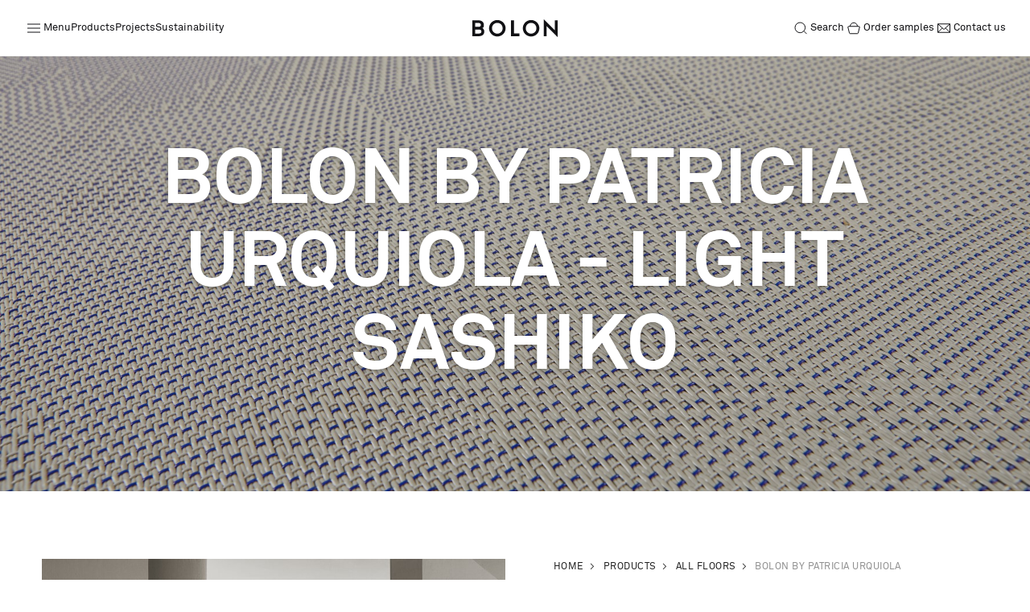

--- FILE ---
content_type: text/html; charset=UTF-8
request_url: https://www.bolon.com/en/floors/bolon-by-patricia-urquiola/light-sashiko
body_size: 22391
content:

    

    
    



    





    



<!DOCTYPE html>
<html class="" lang="en">
<head>
    <meta charset="utf-8">
    <meta name="viewport" content="width=device-width, initial-scale=1.0">
    <meta name="theme-color" content="#111">
    <meta http-equiv="X-UA-Compatible" content="IE=edge">
    <link rel="icon" type="image/ico" href="/static/images/favicon.ico" />

    <title>Bolon | Light Sashiko</title>
    <meta name="description" content="With its sophisticated softness, the Light Sashiko provides a neutral elegance to any interior.  A well-balanced flooring alternative with a subtle, textured character.  

Bolon by Patricia Urquiola is a tactile collection that infuses warmth and personality into any interior. Available in four contemporary colours, the collection is designed to highlight the flooring&#039;s woven structure and is inspired by the traditional Japanese stitching technique, Sashiko." />
<meta name="og:image" content="https://dsm2vix2l99vj.cloudfront.net/thumbnails/Web/Products/Floors/New-thumbnails/PU/19356/image-thumb__19356__contain-1600x900/Bolon_Flooring_PU_lightsashiko_thumbnail.4387d21c.jpg" />


            <link rel="canonical" href="https://www.bolon.com/en/floors/bolon-by-patricia-urquiola/light-sashiko">
    
        
        
                            <link href="/cache-buster-1768833297/static/css/main.css" media="screen" rel="stylesheet" type="text/css" />
<link href="/cache-buster-1749813709/static/css/overrides.css" media="screen" rel="stylesheet" type="text/css" />
<link href="https://dsm2vix2l99vj.cloudfront.net/assets/temporary/CSS/startpage.css" media="screen" rel="stylesheet" type="text/css" />

    <!--[if lt IE 9]>
    <link type="text/css" rel="stylesheet" href="/static/css/ie9.css" />
    <script src="/static/js/polyfills/html5shiv.js"></script>
    <![endif]-->

<script>
    
            var _ptg = _ptg || {};
    _ptg.options = _ptg.options || {};

    
            
    </script>


    <script src="/bundles/pimcorepersonalization/js/targeting.js" async></script></head>
<body lang="en" class="panel-bg product solid-menu solid-menu" data-grid-gutterwidth="24px" data-page-id="4" data-controller="anchor-links,selectivizr">

            <!-- Google Tag Manager -->
        <noscript>
    <iframe src="//www.googletagmanager.com/ns.html?id=GTM-NHJ9QJ" height="0" width="0" style="display:none;visibility:hidden"></iframe>
</noscript>
<script>
    (function (w, d, s, l, i) {
        w[l] = w[l] || []; w[l].push({
            'gtm.start':
                new Date().getTime(), event: 'gtm.js'
        }); var f = d.getElementsByTagName(s)[0],
            j = d.createElement(s), dl = l != 'dataLayer' ? '&l=' + l : ''; j.async = true; j.src =
            '//www.googletagmanager.com/gtm.js?id=' + i + dl; f.parentNode.insertBefore(j, f);
    })(window, document, 'script', 'dataLayer', 'GTM-NHJ9QJ');
</script> 

        
        <!-- UK -->
        <script async src="https://www.googletagmanager.com/gtag/js?id=AW-17708539019"></script>
        <script>
            window.dataLayer = window.dataLayer || [];
            function gtag(){dataLayer.push(arguments);}
            gtag('js', new Date());
            gtag('config', 'AW-17708539019');
        </script>
        <!-- End Google Tag Manager -->
    
    
    








<div class="menu"
     data-controller="class-on-scroll"
     data-class="menu__top--solid"
     data-target=".menu__top"
     data-scroll-method="down">

    <nav class="menu__fixed">
        <section id="sample-request-added" class="text-center notification">
            <h6 class="text text-small"
                data-sample-request-text="A sample of &quot;%s&quot; was added to &lt;a class=&quot;regular&quot; href=&quot;/en/request-samples&quot;&gt;sample requests.&lt;/a&gt;"
                data-sample-request-text-multiple="%s samples were added to &lt;a class=&quot;regular&quot; href=&quot;/en/request-samples&quot;&gt;cart.&lt;/a&gt;"></h6>
        </section>

        <nav class="menu__top">
            <div class="menu__top__links">
                <button data-controller="toggle, lock-body"
                        data-lock-desktop=""
                        data-toggle-selector=".menu"
                        data-toggle-class="menu--sidemenu-open"
                        class="menu__top__link">
                    <svg class="" xmlns="http://www.w3.org/2000/svg" viewBox="0 0 24 24" width="24" height="24" fill="none">
                        <path stroke="currentColor" d="M4 12h16M4 7h16M4 17h16"></path>
                    </svg>
                    <span class="showOnTablet">Menu</span>
                </button>
                                                            <a href="/en/products" class="menu__top__link menu__top__link--hideOnTablet">Products</a>
                                                                                                                    <a href="/en/projects" class="menu__top__link menu__top__link--hideOnTablet">Projects</a>
                                                                                <a href="/en/sustainability" class="menu__top__link menu__top__link--hideOnTablet">Sustainability</a>
                                                                                                                                                                                                                                                                                                                                                                                                                                                                                                                                                                                                                                                                                                                                                                                                                                                                                                                                                                                                                                                                                                </div>

            <div class="menu__top__logo">
                <a href="/en" style="display: flex;">
                    <svg xmlns="http://www.w3.org/2000/svg" viewBox="0 0 1343.9 281.8" width="106" height="27">
                        <path fill="currentColor" d="M0,17.4h95c54.8,0,85.8,28.8,85.8,71.2s-7.5,38.4-22.1,50.2c18.9,11.7,29.5,31.3,29.5,55.2,0,43.1-32,72.6-81.8,72.6H0V17.4ZM97.9,119.9c24.9,0,36.3-11.4,36.3-30.6s-14.9-31-38.1-31h-50.5v61.6h52.3ZM102.1,225.6c26.7,0,40.6-11,40.6-32s-11.4-30.6-40.6-30.6h-56.6v62.6h56.6Z"></path>
                        <path fill="currentColor" d="M263,142c0-71.2,58-129.5,130.2-129.5s130.6,58.4,130.6,129.5-58.4,129.5-130.6,129.5-130.2-58.4-130.2-129.5ZM477.6,142c0-47.7-37-85.1-84.3-85.1s-84,37.4-84,85.1,36.7,85.1,84,85.1,84.3-37.4,84.3-85.1Z"></path>
                        <path fill="currentColor" d="M608.6,17.4h46.3v205.7h85.4v43.4h-131.7V17.4Z"></path>
                        <path fill="currentColor" d="M795.1,142c0-71.2,58-129.5,130.2-129.5s130.6,58.4,130.6,129.5-58.4,129.5-130.6,129.5-130.2-58.4-130.2-129.5ZM1009.7,142c0-47.7-37-85.1-84.3-85.1s-84,37.4-84,85.1,36.7,85.1,84,85.1,84.3-37.4,84.3-85.1Z"></path>
                        <path fill="currentColor" d="M1170.6,108.5v158h-45.6V0l173.3,173.3V17.4h45.6v264.4l-173.3-173.3Z"></path>
                    </svg>
                </a>
            </div>

            <div class="menu__top__links">
                <button data-controller="toggle"
                        data-toggle-selector=".menu"
                        data-toggle-class="menu--search-active"
                        class="menu__top__link">
                    <svg class="" xmlns="http://www.w3.org/2000/svg" viewBox="0 0 24 24" width="24" height="24" fill="none">
                        <path stroke="currentColor" d="M5 11.31a6.31 6.31 0 1 0 12.622 0A6.31 6.31 0 0 0 5 11.31ZM15.92 15.515l3.59 3.59"></path>
                    </svg>
                    <span>Search</span>
                </button>

                <form class="menu__top__search-field" action="/en/search" method="get">
                    <svg class="menu--search-active__search-icon" xmlns="http://www.w3.org/2000/svg" viewBox="0 0 24 24" width="24" height="24" fill="none">
                        <path stroke="currentColor" d="M5 11.31a6.31 6.31 0 1 0 12.622 0A6.31 6.31 0 0 0 5 11.31ZM15.92 15.515l3.59 3.59"></path>
                    </svg>
                    <input type="text" name="q" id="q" placeholder="Search">
                    <input type="submit" hidden />
                    <button aria-label="Close sidemenu"
                            data-controller="toggle"
                            data-toggle-selector=".menu"
                            data-toggle-class="menu--search-active"
                            data-toggle-only-close=""
                            class="menu__close-btn menu__top__search-field__close-btn">
                        <svg class="" xmlns="http://www.w3.org/2000/svg" viewBox="0 0 24 24" width="24" height="24" fill="none">
                            <path stroke="currentColor" stroke-width="2" d="M18 6 6 18M6 6l12 12"></path>
                        </svg>
                    </button>
                </form>

                <div o-controller="request-sample-count"
                     o-count-hidden-class="menu__top__link-cart--no-samples"
                     class="menu__top__link menu__top__link-cart">
                    <a href="/en/products" class="menu__top__link-cart__order-samples menu__top__link--hideOnMobile">
                        <svg class="" xmlns="http://www.w3.org/2000/svg" viewBox="0 0 24 24" width="24" height="24" fill="none">
                            <path stroke="currentColor" stroke-linejoin="round" d="M4.81 10.992a1 1 0 0 1 .97-1.242h12.44a1 1 0 0 1 .97 1.242l-1.75 7a1 1 0 0 1-.97.758H7.53a1 1 0 0 1-.97-.758l-1.75-7ZM16.5 9.75a4.5 4.5 0 1 0-9 0"></path>
                        </svg>
                        <span>Order samples</span>
                    </a>
                    <a href="/en/request-samples" class="menu__top__link-cart__count">
                        <svg class="" xmlns="http://www.w3.org/2000/svg" viewBox="0 0 24 24" width="24" height="24" fill="none">
                            <path stroke="currentColor" stroke-linejoin="round" d="M4.81 10.992a1 1 0 0 1 .97-1.242h12.44a1 1 0 0 1 .97 1.242l-1.75 7a1 1 0 0 1-.97.758H7.53a1 1 0 0 1-.97-.758l-1.75-7ZM16.5 9.75a4.5 4.5 0 1 0-9 0"></path>
                        </svg>
                        <span data-count>0</span>
                    </a>
                </div>

                <a href="/en/contact" class="menu__top__link menu__top__link--hideOnMobile">
                    <svg class="" xmlns="http://www.w3.org/2000/svg" viewBox="0 0 24 24" width="24" height="24" fill="none">
                        <path stroke="currentColor" d="M4.5 6.75v10.5m0-10.5h15m-15 0 5.526 4.974M4.5 17.25h15m-15 0 5.526-5.526M19.5 17.25V6.75m0 10.5-5.526-5.526M19.5 6.75l-5.526 4.974m0 0L12 13.5l-1.974-1.776"></path>
                    </svg>
                    <span>Contact us</span>
                </a>
            </div>
        </nav>

        <div data-controller="toggle, unlock-body"
             data-toggle-selector=".menu"
             data-toggle-class="menu--sidemenu-open menu--sidemenu-expanded"
             data-toggle-only-close class="menu__overlay">
        </div>

        <nav class="menu__side">
            <button aria-label="Close sidemenu"
                    data-controller="toggle, unlock-body"
                    data-toggle-selector=".menu"
                    data-toggle-class="menu--sidemenu-open menu--sidemenu-expanded"
                    data-toggle-only-close
                    class="menu__close-btn menu__side__close-btn">
                <svg class="" xmlns="http://www.w3.org/2000/svg" viewBox="0 0 24 24" width="24" height="24" fill="none">
                    <path stroke="currentColor" stroke-width="2" d="M18 6 6 18M6 6l12 12"></path>
                </svg>
            </button>

            <div class="menu__side__background"></div>
            <div class="menu__side__col menu__side__col--col1">
                <div class="menu__side__items-wrapper">
                    <div class="menu__side__items-wrapper__inner">
                        <ul class="menu__side__items menu__side__items--large">
                                                        
                                                                
                                                                        
                                                                        
                                                                            
                                        
                                                                                                                                                                
                                    
                                    <li data-submenuid="1"
                                        data-controller="menu,hover-effect-others"
                                        data-menu-item
                                        data-others-selector=".menu"
                                        data-others-class="menu--sidemenu-expanded menu--sidemenu-expanded--item-1"
                                        data-clear-class-prefix="menu--sidemenu-expanded"
                                        data-keep-hover-class-until-hovering-other-items>
                                        <a href="/en/products">Products </a>

                                                                                    <div class="menu__side__items__arrow">
                                                <svg class="" xmlns="http://www.w3.org/2000/svg" viewBox="0 0 24 24" width="24" height="24" fill="none">
                                                    <path stroke="currentColor" stroke-width="2" d="m9 18 6-6-6-6"></path>
                                                </svg>
                                            </div>
                                                                                                                        </li>
                                                            
                                                                                            
                                                                
                                                                        
                                                                        
                                                                            
                                                                                                                            
                                                                            
                                    
                                    <li data-submenuid="2"
                                        data-controller="menu,hover-effect-others"
                                        data-menu-item
                                        data-others-selector=".menu"
                                        data-others-class="menu--sidemenu-expanded menu--sidemenu-expanded--item-2"
                                        data-clear-class-prefix="menu--sidemenu-expanded"
                                        data-keep-hover-class-until-hovering-other-items>
                                        <a href="/en/projects">Projects </a>

                                                                                    <div class="menu__side__items__arrow">
                                                <svg class="" xmlns="http://www.w3.org/2000/svg" viewBox="0 0 24 24" width="24" height="24" fill="none">
                                                    <path stroke="currentColor" stroke-width="2" d="m9 18 6-6-6-6"></path>
                                                </svg>
                                            </div>
                                                                                                                        </li>
                                                            
                                                                
                                                                        
                                                                        
                                                                            
                                        
                                                                            
                                    
                                    <li data-submenuid="3"
                                        data-controller="menu,hover-effect-others"
                                        data-menu-item
                                        data-others-selector=".menu"
                                        data-others-class="menu--sidemenu-expanded menu--sidemenu-expanded--item-3"
                                        data-clear-class-prefix="menu--sidemenu-expanded"
                                        data-keep-hover-class-until-hovering-other-items>
                                        <a href="/en/sustainability">Sustainability </a>

                                                                                    <div class="menu__side__items__arrow">
                                                <svg class="" xmlns="http://www.w3.org/2000/svg" viewBox="0 0 24 24" width="24" height="24" fill="none">
                                                    <path stroke="currentColor" stroke-width="2" d="m9 18 6-6-6-6"></path>
                                                </svg>
                                            </div>
                                                                                                                        </li>
                                                            
                                                                
                                                                        
                                                                        
                                                                            
                                        
                                                                            
                                    
                                    <li data-submenuid="4"
                                        data-controller="menu,hover-effect-others"
                                        data-menu-item
                                        data-others-selector=".menu"
                                        data-others-class="menu--sidemenu-expanded menu--sidemenu-expanded--item-4"
                                        data-clear-class-prefix="menu--sidemenu-expanded"
                                        data-keep-hover-class-until-hovering-other-items>
                                        <a href="/en/installation">Installation </a>

                                                                                    <div class="menu__side__items__arrow">
                                                <svg class="" xmlns="http://www.w3.org/2000/svg" viewBox="0 0 24 24" width="24" height="24" fill="none">
                                                    <path stroke="currentColor" stroke-width="2" d="m9 18 6-6-6-6"></path>
                                                </svg>
                                            </div>
                                                                                                                        </li>
                                                            
                                                                
                                                                        
                                                                        
                                                                            
                                        
                                                                            
                                    
                                    <li data-submenuid="5"
                                        data-controller="menu,hover-effect-others"
                                        data-menu-item
                                        data-others-selector=".menu"
                                        data-others-class="menu--sidemenu-expanded menu--sidemenu-expanded--item-5"
                                        data-clear-class-prefix="menu--sidemenu-expanded"
                                        data-keep-hover-class-until-hovering-other-items>
                                        <a href="/en/maintenance">Maintenance </a>

                                                                                    <div class="menu__side__items__arrow">
                                                <svg class="" xmlns="http://www.w3.org/2000/svg" viewBox="0 0 24 24" width="24" height="24" fill="none">
                                                    <path stroke="currentColor" stroke-width="2" d="m9 18 6-6-6-6"></path>
                                                </svg>
                                            </div>
                                                                                                                        </li>
                                                            
                                                                                            
                                                                                            
                                                                                            
                                                                                            
                                                                                            
                                                                                            
                                                                                            
                                                                                            
                                                                                            
                                                                                            
                                                                                            
                                                                                            
                                                                                            
                                                                                            
                                                                                            
                                                                                            
                                                                                            
                                                                                            
                                                                                            
                                                                                            
                                                                                            
                                                                                            
                                                                                            
                                                                                            
                                                                                            
                                                                                                                    </ul>

                        <ul class="menu__side__items menu__side__items--small">
                                                                                                                                                                                                                                                                                                                                                                                                                                                                                                                                                                                                                                                                                                                                                                                                                                        <li data-submenuid=""
                                        data-controller="menu,hover-effect-others"
                                        data-menu-item
                                        data-others-selector=".menu"
                                        data-others-class=""
                                        data-clear-class-prefix="menu--sidemenu-expanded"
                                        data-keep-hover-class-until-hovering-other-items>
                                        <a href="/en/designer-collaborations">Designer Collaborations</a>

                                                                            </li>
                                                                                                                                                                                                    <li data-submenuid=""
                                        data-controller="menu,hover-effect-others"
                                        data-menu-item
                                        data-others-selector=".menu"
                                        data-others-class=""
                                        data-clear-class-prefix="menu--sidemenu-expanded"
                                        data-keep-hover-class-until-hovering-other-items>
                                        <a href="/en/stories">Stories</a>

                                                                            </li>
                                                                                                                                                                                                                                                                                                <li data-submenuid="6"
                                        data-controller="menu,hover-effect-others"
                                        data-menu-item
                                        data-others-selector=".menu"
                                        data-others-class="menu--sidemenu-expanded menu--sidemenu-expanded--item-6"
                                        data-clear-class-prefix="menu--sidemenu-expanded"
                                        data-keep-hover-class-until-hovering-other-items>
                                        <a href="/en/faq">FAQ</a>

                                                                                    <div class="menu__side__items__arrow">
                                                <svg class="" xmlns="http://www.w3.org/2000/svg" viewBox="0 0 24 24" width="24" height="24" fill="none">
                                                    <path stroke="currentColor" stroke-width="2" d="m9 18 6-6-6-6"></path>
                                                </svg>
                                            </div>
                                                                                                                        </li>
                                                                                                                                                                                                    <li data-submenuid=""
                                        data-controller="menu,hover-effect-others"
                                        data-menu-item
                                        data-others-selector=".menu"
                                        data-others-class=""
                                        data-clear-class-prefix="menu--sidemenu-expanded"
                                        data-keep-hover-class-until-hovering-other-items>
                                        <a href="/en/about-us">About Us</a>

                                                                            </li>
                                                                                                                                                                                                    <li data-submenuid=""
                                        data-controller="menu,hover-effect-others"
                                        data-menu-item
                                        data-others-selector=".menu"
                                        data-others-class=""
                                        data-clear-class-prefix="menu--sidemenu-expanded"
                                        data-keep-hover-class-until-hovering-other-items>
                                        <a href="/en/contact">Contact Us</a>

                                                                            </li>
                                                                                                                                                                                                                                                                                                                                                                                                                                                                                                                                                                                                                                                                                                                                                                                                                                                                                                                                                                                                                                                                                                                                                                                                                                                                                                                                                                                                                                                                                                                                                                                                                                                                                                                                                                                                                                                                                                        </ul>
                    </div>

                    <ul class="menu__side__items menu__side__items--actions">
                        <li class="hideOnDesktop">
                            <svg class="" xmlns="http://www.w3.org/2000/svg" viewBox="0 0 24 24" width="24" height="24" fill="none">
                                <path stroke="currentColor" stroke-linejoin="round" d="M4.81 10.992a1 1 0 0 1 .97-1.242h12.44a1 1 0 0 1 .97 1.242l-1.75 7a1 1 0 0 1-.97.758H7.53a1 1 0 0 1-.97-.758l-1.75-7ZM16.5 9.75a4.5 4.5 0 1 0-9 0"></path>
                            </svg>
                            <a href="no set">Order samples</a>
                        </li>
                        
                                                        
                                                    
                                                        
                                                    
                                                        
                                                    
                                                        
                                                    
                                                        
                                                    
                                                        
                                                    
                                                        
                                                    
                                                        
                                                    
                                                        
                                                    
                                                        
                                                    
                                                        
                                                    
                                                        
                                                    
                                                        
                                                    
                                                        
                                                    
                                                        
                                                    
                                                        
                                                    
                                                        
                                                            <li>
                                                                            <svg class="" xmlns="http://www.w3.org/2000/svg" viewBox="0 0 21 20" width="21" height="20" fill="none">
                                            <path stroke="currentColor" d="M13.91 4.041c-1.905.322-3.449 1.687-3.9 3.476-.451-1.79-1.996-3.154-3.9-3.476C6.158 2.106 7.856.5 10.01.5c2.153 0 3.851 1.606 3.9 3.541Zm5.59 5.93c-1.903.322-3.448 1.687-3.899 3.475-.45-1.788-1.996-3.154-3.9-3.475.048-1.935 1.746-3.542 3.9-3.542s3.851 1.607 3.9 3.542Zm-11.2 0c-1.903.322-3.447 1.687-3.899 3.475-.45-1.788-1.996-3.154-3.9-3.475.048-1.935 1.746-3.542 3.9-3.542s3.851 1.607 3.9 3.542Zm5.658 5.679c-1.903.322-3.448 1.687-3.899 3.475-.451-1.789-1.996-3.154-3.9-3.476.048-1.934 1.746-3.54 3.9-3.54s3.851 1.606 3.9 3.54Z"></path>
                                        </svg>
                                    
                                    <a href="https://www.bolon.com/en/tile-design-tool">Pattern Tile Tool</a>
                                </li>
                                                    
                                                        
                                                            <li>
                                                                            <svg class="" xmlns="http://www.w3.org/2000/svg" viewBox="0 0 20 20" width="20" height="20" fill="none">
                                            <path stroke="currentColor" stroke-linejoin="round" d="M15 5.625v-1.25H2.5v8.75h1.25M5.625 7.5h12.5v8.75h-12.5V7.5Z"></path>
                                        </svg>
                                    
                                    <a href="https://imagebank.bolon.com">Image &amp; Material Bank</a>
                                </li>
                                                    
                                                        
                                                    
                                                        
                                                    
                                                        
                                                    
                                                        
                                                    
                                                        
                                                    
                                                        
                                                    
                                                        
                                                    
                                                        
                                                    
                                                        
                                                    
                                                        
                                                    
                                                        
                                                    
                                                        
                                                    
                                                        
                                                    
                                                        
                                                    
                        <li data-submenuid="10"
                            data-controller="menu,hover-effect-others"
                            data-menu-item
                            data-others-selector=".menu"
                            data-others-class="menu--sidemenu-expanded menu--sidemenu-expanded--item-10"
                            data-clear-class-prefix="menu--sidemenu-expanded"
                            data-keep-hover-class-until-hovering-other-items>
                            <svg class="" xmlns="http://www.w3.org/2000/svg" viewBox="0 0 20 20" width="20" height="20" fill="none">
                                <path stroke="currentColor" stroke-linecap="round" stroke-linejoin="round" d="M10 16.25a6.25 6.25 0 1 0 0-12.5 6.25 6.25 0 0 0 0 12.5ZM3.75 10h12.5"></path>
                                <path stroke="currentColor" stroke-linecap="round" stroke-linejoin="round" d="M10 3.75c1.737 1.711 2.724 3.933 2.778 6.25-.054 2.318-1.041 4.539-2.778 6.25-1.737-1.711-2.724-3.932-2.778-6.25.054-2.317 1.04-4.539 2.778-6.25v0Z"></path>
                            </svg>
                            <a href="">Select country</a>
                        </li>
                    </ul>
                </div>
            </div>

            <div class="menu__side__col menu__side__col--col2">
                <button aria-label="To back to main menu"
                        data-controller="toggle"
                        data-toggle-selector=".menu"
                        data-toggle-class="menu--sidemenu-expanded"
                        data-toggle-only-close=""
                        class="menu__side__back-btn">
                    <svg class="" xmlns="http://www.w3.org/2000/svg" viewBox="0 0 24 24" width="24" height="24" fill="none">
                        <path stroke="currentColor" stroke-width="2" d="m9 18 6-6-6-6"></path>
                    </svg>
                    <span>Back</span>
                </button>

                                
                                        
                                                                                                    
                            
                                                                                                                
                                                    <div class="menu__side__items-wrapper menu__side__items-wrapper--1">
                                <div class="menu__side__items-wrapper__inner">
                                    <ul class="menu__side__items menu__side__items--large">
                                                                                    
                                                
                                                                                                        
                                                    <li>
                                                        <a href="/en/products/floors">
                                                            All floors
                                                        </a>
                                                    </li>
                                                                                            
                                                
                                                                                                        
                                                    <li>
                                                        <a href="/en/products/rolls">
                                                            Rolls
                                                        </a>
                                                    </li>
                                                                                            
                                                
                                                                                                        
                                                    <li>
                                                        <a href="/en/products/tiles">
                                                            Tiles
                                                        </a>
                                                    </li>
                                                                                            
                                                
                                                                                                        
                                                    <li>
                                                        <a href="/en/products/acoustic-rolls">
                                                            Acoustic Rolls
                                                        </a>
                                                    </li>
                                                                                            
                                                
                                                                                                        
                                                    <li>
                                                        <a href="/en/products/acoustic-tiles">
                                                            Acoustic Tiles
                                                        </a>
                                                    </li>
                                                                                            
                                                
                                                                                                                                                                                                                    
                                                    <li>
                                                        <a href="/en/bolon-studio">
                                                            Studio Tiles
                                                        </a>
                                                    </li>
                                                                                            
                                                
                                                                                                        
                                                    <li>
                                                        <a href="/en/products/rugs">
                                                            Rugs
                                                        </a>
                                                    </li>
                                                                                            
                                                                                                                                                                        </ul>

                                    <ul class="menu__side__items menu__side__items--small">
                                    </ul>
                                </div>
                            </div>
                            
                                                            
                                                        
                                        
                                                                                                    
                                                                                        
                                                    
                                                    <div class="menu__side__items-wrapper menu__side__items-wrapper--2">
                                <div class="menu__side__items-wrapper__inner">
                                    <ul class="menu__side__items menu__side__items--large">
                                                                                                                                    <li>
                                                    <a href="/en/projects/all">
                                                        All projects                                                    </a>
                                                </li>
                                                                                            <li>
                                                    <a href="/en/projects/commercial">
                                                        Commercial                                                     </a>
                                                </li>
                                                                                            <li>
                                                    <a href="/en/projects/hospitality">
                                                        Hospitality                                                     </a>
                                                </li>
                                                                                            <li>
                                                    <a href="/en/projects/education">
                                                        Education                                                     </a>
                                                </li>
                                                                                            <li>
                                                    <a href="/en/projects/healthcare">
                                                        Healthcare                                                     </a>
                                                </li>
                                                                                            <li>
                                                    <a href="/en/projects/retail">
                                                        Retail                                                     </a>
                                                </li>
                                                                                            <li>
                                                    <a href="/en/projects/other">
                                                        Other                                                     </a>
                                                </li>
                                                                                                                        </ul>

                                    <ul class="menu__side__items menu__side__items--small">
                                                                                                                                                                                                                                    <li>
                                                        <a href="/en/testimonials">
                                                            Testimonials
                                                        </a>
                                                    </li>
                                                                                                                                                                         </ul>
                                </div>
                            </div>
                            
                                                            
                                        
                                                                                                    
                            
                                                    
                                                    
                            <div class="menu__side__items-wrapper menu__side__items-wrapper--3">
                                <div class="menu__side__items-wrapper__inner">
                                    <ul class="menu__side__items menu__side__items--large">
                                        
                                                                                                                                                                                            <li>
                                                        <a href="/en/sustainability">
                                                            Our sustainability work
                                                        </a>
                                                    </li>
                                                                                                                                    
                                                                                                                                                                                            <li>
                                                        <a href="/en/sustainability/certifications">
                                                            Certifications
                                                        </a>
                                                    </li>
                                                                                                                                    
                                                                                                                                                                                            <li>
                                                        <a href="/en/sustainability/back2bolon">
                                                            Back2Bolon
                                                        </a>
                                                    </li>
                                                                                                                                    
                                                                                                                                                                                                                                                                </ul>

                                    <ul class="menu__side__items menu__side__items--small">
                                                                                                                                                                                                                                                                                                                                                                                                                                                                                                                                                                                                                                                                                                                                                                                                                                                                                                                        <li>
                                                        <a href="https://dsm2vix2l99vj.cloudfront.net/assets/Web/Pages/Sustainability/Reports/01.Bolon_Sustainability_Report_2024.pdf">
                                                            Sustainability report
                                                        </a>
                                                    </li>
                                                                                                                                                                        </ul>
                                </div>
                            </div>
                                                                                        
                                        
                                                                                                    
                            
                                                    
                                                    
                            <div class="menu__side__items-wrapper menu__side__items-wrapper--4">
                                <div class="menu__side__items-wrapper__inner">
                                    <ul class="menu__side__items menu__side__items--large">
                                        
                                                                                                                                                                                            <li>
                                                        <a href="/en/installation">
                                                            All products
                                                        </a>
                                                    </li>
                                                                                                                                    
                                                                                                                                                                                            <li>
                                                        <a href="/en/installation#rolls">
                                                            Rolls
                                                        </a>
                                                    </li>
                                                                                                                                    
                                                                                                                                                                                            <li>
                                                        <a href="/en/installation#tiles">
                                                            Tiles
                                                        </a>
                                                    </li>
                                                                                                                                    
                                                                                                                                                                                            <li>
                                                        <a href="/en/installation#acoustic-rolls">
                                                            Acoustic Rolls
                                                        </a>
                                                    </li>
                                                                                                                                    
                                                                                                                                                                                            <li>
                                                        <a href="/en/installation#acoustic-tiles">
                                                            Acoustic Tiles
                                                        </a>
                                                    </li>
                                                                                                                                    
                                                                                                                                                                                            <li>
                                                        <a href="/en/installation#planks">
                                                            Planks
                                                        </a>
                                                    </li>
                                                                                                                                    
                                                                                                                                                                                            <li>
                                                        <a href="/en/installation#bolon-studio">
                                                            Studio Tiles
                                                        </a>
                                                    </li>
                                                                                                                                    
                                                                                                                                
                                                                                                                                                                    </ul>

                                    <ul class="menu__side__items menu__side__items--small">
                                                                                                                                                                                                                                                                                                                                                                                                                                                                                                                                                                                                                                                                                                                                                                                                                                                                                                                                                                                                                                                                                                                                                                                                                                                                                                                                                                                                                                                                                                                                                                                                                                                                                                                                                                                                                                                                                                                                                </ul>
                                </div>
                            </div>
                                                                                        
                                        
                                                                                                    
                            
                                                    
                                                    
                            <div class="menu__side__items-wrapper menu__side__items-wrapper--5">
                                <div class="menu__side__items-wrapper__inner">
                                    <ul class="menu__side__items menu__side__items--large">
                                        
                                                                                                                                                                                            <li>
                                                        <a href="/en/maintenance/architects">
                                                            Architects
                                                        </a>
                                                    </li>
                                                                                                                                    
                                                                                                                                                                                            <li>
                                                        <a href="/en/maintenance/property-managers">
                                                            Property managers
                                                        </a>
                                                    </li>
                                                                                                                                    
                                                                                                                                                                                            <li>
                                                        <a href="/en/maintenance/professional-cleaner">
                                                            Professional cleaners
                                                        </a>
                                                    </li>
                                                                                                                                    
                                                                                                                                                                                                                                                                </ul>

                                    <ul class="menu__side__items menu__side__items--small">
                                                                                                                                                                                                                                                                                                                                                                                                                                                                                                                                                                                                                                                                                                                                                                                                                                                                                                                        <li>
                                                        <a href="/en/maintenance?downloads=1">
                                                            Download cleaning guides
                                                        </a>
                                                    </li>
                                                                                                                                                                        </ul>
                                </div>
                            </div>
                                                                                        
                                                        
                                        
                                                                                                    
                            
                                                    
                                                            
                                        
                                                                        
                                                            
                                                        
                                        
                                                                                                    
                            
                                                    
                                                    
                            <div class="menu__side__items-wrapper menu__side__items-wrapper--6">
                                <div class="menu__side__items-wrapper__inner">
                                    <ul class="menu__side__items menu__side__items--large">
                                        
                                                                                                                                                                                            <li>
                                                        <a href="/en/faq#general">
                                                            General
                                                        </a>
                                                    </li>
                                                                                                                                    
                                                                                                                                                                                            <li>
                                                        <a href="/en/faq#product">
                                                            Product
                                                        </a>
                                                    </li>
                                                                                                                                    
                                                                                                                                                                                            <li>
                                                        <a href="/en/faq#installation-maintenance">
                                                            Installation &amp; Maintenance
                                                        </a>
                                                    </li>
                                                                                                                                    
                                                                                                                                                                                            <li>
                                                        <a href="/en/faq#sustainability">
                                                            Sustainability
                                                        </a>
                                                    </li>
                                                                                                                                    
                                                                                                                                                                                            <li>
                                                        <a href="/en/faq#health-hygiene">
                                                            Health &amp; Hygiene
                                                        </a>
                                                    </li>
                                                                                                                                    
                                                                                                                                                                                            <li>
                                                        <a href="/en/faq#back2Bolon">
                                                            Back2Bolon
                                                        </a>
                                                    </li>
                                                                                                                                                                        </ul>

                                    <ul class="menu__side__items menu__side__items--small">
                                                                                                                                                                                                                                                                                                                                                                                                                                                                                                                                                                                                                                                                                                                                                                                                                                                                                                                                                                                                                                                                                                                                                                                                                                                                                                                                                                                                                                                    </ul>
                                </div>
                            </div>
                                                                                        
                                        
                                                                                                    
                            
                                                    
                                                            
                                        
                                                                                                    
                            
                                                    
                                                            
                                                        
                                                        
                                                        
                                                        
                                                        
                                                        
                                                        
                                                        
                                                        
                                                        
                                                        
                                                        
                                                        
                                                        
                                                        
                                                        
                                                        
                                                        
                                                        
                                <div class="menu__side__items-wrapper menu__side__items-wrapper--10">
                    <div class="menu__side__items-wrapper__inner">
                        <ul class="menu__side__items menu__side__items--large">
                            <li>
                                <a href="/en">International (EN)</a>
                            </li>
                                                                                                <li>
                                        <a href="/sv">Sweden&nbsp;<span class="uppercase hidden">(sv)</span></a>
                                    </li>
                                                                    <li>
                                        <a href="/de">Germany&nbsp;<span class="uppercase hidden">(de)</span></a>
                                    </li>
                                                                    <li>
                                        <a href="/fr">France&nbsp;<span class="uppercase hidden">(fr)</span></a>
                                    </li>
                                                                    <li>
                                        <a href="/nl">Netherlands&nbsp;<span class="uppercase hidden">(nl)</span></a>
                                    </li>
                                                                    <li>
                                        <a href="/fi">Finland&nbsp;<span class="uppercase hidden">(fi)</span></a>
                                    </li>
                                                                    <li>
                                        <a href="/no">Norway&nbsp;<span class="uppercase hidden">(no)</span></a>
                                    </li>
                                                                    <li>
                                        <a href="/da">Denmark&nbsp;<span class="uppercase hidden">(da)</span></a>
                                    </li>
                                                                    <li>
                                        <a href="/ch-de">Switzerland&nbsp;<span class="uppercase ">(de)</span></a>
                                    </li>
                                                                    <li>
                                        <a href="/ch-fr">Switzerland&nbsp;<span class="uppercase ">(fr)</span></a>
                                    </li>
                                                                    <li>
                                        <a href="/uk">United Kingdom&nbsp;<span class="uppercase hidden">(en)</span></a>
                                    </li>
                                                                    <li>
                                        <a href="/es">Spain&nbsp;<span class="uppercase hidden">(es)</span></a>
                                    </li>
                                                                    <li>
                                        <a href="/us">United States&nbsp;<span class="uppercase hidden">(en)</span></a>
                                    </li>
                                                                                    </ul>
                        <ul class="menu__side__items menu__side__items--small">
                            <li>
                                <a href="no set">Need support in your own language?</a>
                            </li>
                        </ul>
                    </div>
                </div>
            </div>
        </nav>

                
                
        
            </nav>
</div>

    
    <script type="application/ld+json">
    {
      "@context": "https://schema.org/",
      "@type": "Product",
      "name": "Bolon by Patricia Urquiola - Light Sashiko",
      "description": "With its sophisticated softness, the Light Sashiko provides a neutral elegance to any interior.  A well-balanced flooring alternative with a subtle, textured character.    Bolon by Patricia Urquiola is a tactile collection that infuses warmth and personality into any interior. Available in four contemporary colours, the collection is designed to highlight the flooring&#039;s woven structure and is inspired by the traditional Japanese stitching technique, Sashiko.",
              "image": "https://dsm2vix2l99vj.cloudfront.net/thumbnails/Web/Products/Floors/New-thumbnails/PU/19356/image-thumb__19356__contain-1600x900/Bolon_Flooring_PU_lightsashiko_thumbnail.4387d21c.jpg",
            "brand": {
        "@type": "Brand",
        "name": "Bolon"
      }
    }
    </script>

    <style>
        .modal--image__toggle__wrap iframe {
            aspect-ratio: 16 / 9;
        }
    </style>

                    
        
<div class="hero hero--gen10 hero--gen10--small"
     style="margin-top: 0; background-image:url('https://dsm2vix2l99vj.cloudfront.net/thumbnails/Web/_old/Products/Flooring/Bolon-By-Patricia-Urquiola/Light-Sashiko/Texture/13807/image-thumb__13807__cover-2650x1600-PJPEG/Bolon_Flooring_BolonByPatriciaUrquiola_Light_SashikoClose.0d38bdec.jpg');">

    
    
    <div class="hero__header">
        <div class="row">
            <div class="small-12 columns small-pad--3 medium-pad--3 large-pad--3">
                                    <h1 class="header-1-gen6 ">
                        Bolon by Patricia Urquiola - Light Sashiko
                    </h1>
                                                </div>
        </div>
    </div>
    <div class="hero__scroll"></div>

    </div> 

        

    
        <div class="row small-baseline-offset--2 medium-baseline-offset--3 baseline-offset--5 baseline-offset-padding-bottom--2"
                data-controller="stickable"
                data-sticky-in="product-stickable--in"
                data-sticky-out="product-stickable--out"
                data-sticky-target=".product-stickable"
                data-sticky-offset="100">

                        <div class="columns small-12 medium-6">
                <div class="row show-for-small-only">
                    <div class="small-12 columns">
                        <div class="breadcrumbs-and-download-block baseline-offset-bottom--1 baseline-offset--0" style="align-items: flex-start">
                            <ul class="breadcrumbs label-gen6">
                                <li><a href="/en">Home</a></li>
                                                                    <li><a href="/en/products">Products</a></li>
                                                                                                    <li><a href="/en/products/floors">All floors</a></li>
                                                                <li>Bolon by Patricia Urquiola</li>
                            </ul>
                        </div>
                    </div>
                </div>

                <div class="row show-for-small-only">
                    <div class="small-12 columns">
                        <h2 class="header-3-gen5">Bolon by Patricia Urquiola - Light Sashiko</h2>
                        <p class="paragraphed-gen5" style="white-space: pre-line;">With its sophisticated softness, the Light Sashiko provides a neutral elegance to any interior.  A well-balanced flooring alternative with a subtle, textured character.  

Bolon by Patricia Urquiola is a tactile collection that infuses warmth and personality into any interior. Available in four contemporary colours, the collection is designed to highlight the flooring's woven structure and is inspired by the traditional Japanese stitching technique, Sashiko.</p>

                                            </div>
                </div>

                <div class="row baseline-offset--0-5">
                    <div class="columns large-12">
                        <section id="gallery" class="product-slideshow">
                                                                                                                                                                                                                                        
                                                                                                                                                        
                                                            <div class="product-slideshow__list">
                                    <ul>
                                        <li>
                                            <a data-controller="toggle,fill"
                                                data-toggle-selector="#image-modal"
                                                data-toggle-class="modal--open"
                                                data-setup-close-listeners="[data-modal-click-target]"
                                                data-content-selector="> [data-modal-content]"
                                                data-fill-selector="#image-modal [data-modal-image]"
                                                data-modal-container="modal--image__container"
                                                id="gallery-1"
                                                data-fill-prev-id="gallery-6"
                                                data-fill-next-id="gallery-2">
                                                <picture>
                                                                                                            <img src="https://dsm2vix2l99vj.cloudfront.net/thumbnails/Web/_old/Products/Flooring/Bolon-By-Patricia-Urquiola/Light-Sashiko/Interior/13799/image-thumb__13799__cover-800x800/Bolon_Flooring_BolonByPatriciaUrquiola_Light_SashikoL.fbe29177.jpg" alt="">
                                                                                                    </picture>

                                                <div data-modal-content="data-modal-content" class="hidden">
                                                    <div class="modal--image__container modal--image__container--inactive">
                                                        <div class="modal--image__toggle__wrap modal--image__toggle__wrap--large" style="max-width: none;">
                                                            <picture>
                                                                                                                                    <img src="https://dsm2vix2l99vj.cloudfront.net/thumbnails/Web/_old/Products/Flooring/Bolon-By-Patricia-Urquiola/Light-Sashiko/Interior/13799/image-thumb__13799__contain-1600x900/Bolon_Flooring_BolonByPatriciaUrquiola_Light_SashikoL.f329d7de.jpg" alt="">
                                                                                                                            </picture>
                                                            <div class="modal--image__toggle__container modal--image__toggle__container__left">
                                                                <div class="modal--image__toggle modal--image__toggle__prev icon-arrow-back" data-fill-prev="data-fill-prev" data-modal-click-target="data-modal-click-target"></div>
                                                            </div>
                                                            <div class="modal--image__toggle__container modal--image__toggle__container__right">
                                                                <div class="modal--image__toggle modal--image__toggle__next icon-arrow-forward" data-fill-next="data-fill-next" data-modal-click-target="data-modal-click-target"></div>
                                                            </div>
                                                        </div>
                                                    </div>
                                                </div>
                                            </a>
                                        </li>
                                    </ul>
                                </div>

                                <ul class="product-slideshow__thumbs small-block-grid-2">
                                                                                                                                                            
                                        <li>
                                            <a data-controller="toggle,fill"
                                                data-toggle-selector="#image-modal"
                                                data-toggle-class="modal--open"
                                                data-setup-close-listeners="[data-modal-click-target]"
                                                data-content-selector="> [data-modal-content]"
                                                data-fill-selector="#image-modal [data-modal-image]"
                                                data-modal-container="modal--image__container"
                                                id="gallery-2"
                                                data-fill-prev-id="gallery-1"
                                                data-fill-next-id="gallery-3">
                                                <picture>
                                                    <img src="https://dsm2vix2l99vj.cloudfront.net/thumbnails/Web/_old/Products/Flooring/Bolon-By-Patricia-Urquiola/Light-Sashiko/Interior/13796/image-thumb__13796__cover-320x320/Bolon_Flooring_BolonByPatriciaUrquiola_Light_SashikoP.cbe7e9c5.jpg" alt="">
                                                </picture>

                                                <div data-modal-content="data-modal-content" class="hidden">
                                                    <div class="modal--image__container modal--image__container--inactive">
                                                        <div class="modal--image__toggle__wrap modal--image__toggle__wrap--large" style="max-width: none;">
                                                            <picture>
                                                                <img src="https://dsm2vix2l99vj.cloudfront.net/thumbnails/Web/_old/Products/Flooring/Bolon-By-Patricia-Urquiola/Light-Sashiko/Interior/13796/image-thumb__13796__contain-1600x900/Bolon_Flooring_BolonByPatriciaUrquiola_Light_SashikoP.9a834e4c.jpg" alt="">
                                                            </picture>
                                                            <div class="modal--image__toggle__container modal--image__toggle__container__left">
                                                                <div class="modal--image__toggle modal--image__toggle__prev icon-arrow-back" data-fill-prev="data-fill-prev" data-modal-click-target="data-modal-click-target"></div>
                                                            </div>
                                                            <div class="modal--image__toggle__container modal--image__toggle__container__right">
                                                                <div class="modal--image__toggle modal--image__toggle__next icon-arrow-forward" data-fill-next="data-fill-next" data-modal-click-target="data-modal-click-target"></div>
                                                            </div>
                                                        </div>
                                                    </div>
                                                </div>
                                            </a>
                                        </li>
                                                                                                                                                            
                                        <li>
                                            <a data-controller="toggle,fill"
                                                data-toggle-selector="#image-modal"
                                                data-toggle-class="modal--open"
                                                data-setup-close-listeners="[data-modal-click-target]"
                                                data-content-selector="> [data-modal-content]"
                                                data-fill-selector="#image-modal [data-modal-image]"
                                                data-modal-container="modal--image__container"
                                                id="gallery-3"
                                                data-fill-prev-id="gallery-2"
                                                data-fill-next-id="gallery-4">
                                                <picture>
                                                    <img src="https://dsm2vix2l99vj.cloudfront.net/thumbnails/Web/_old/Products/Flooring/Bolon-By-Patricia-Urquiola/Light-Sashiko/Interior/13802/image-thumb__13802__cover-320x320/Bolon_Flooring_BolonByPatriciaUrquiola_Light_SashikoPClose.2283a68f.jpg" alt="">
                                                </picture>

                                                <div data-modal-content="data-modal-content" class="hidden">
                                                    <div class="modal--image__container modal--image__container--inactive">
                                                        <div class="modal--image__toggle__wrap modal--image__toggle__wrap--large" style="max-width: none;">
                                                            <picture>
                                                                <img src="https://dsm2vix2l99vj.cloudfront.net/thumbnails/Web/_old/Products/Flooring/Bolon-By-Patricia-Urquiola/Light-Sashiko/Interior/13802/image-thumb__13802__contain-1600x900/Bolon_Flooring_BolonByPatriciaUrquiola_Light_SashikoPClose.86bd90e2.jpg" alt="">
                                                            </picture>
                                                            <div class="modal--image__toggle__container modal--image__toggle__container__left">
                                                                <div class="modal--image__toggle modal--image__toggle__prev icon-arrow-back" data-fill-prev="data-fill-prev" data-modal-click-target="data-modal-click-target"></div>
                                                            </div>
                                                            <div class="modal--image__toggle__container modal--image__toggle__container__right">
                                                                <div class="modal--image__toggle modal--image__toggle__next icon-arrow-forward" data-fill-next="data-fill-next" data-modal-click-target="data-modal-click-target"></div>
                                                            </div>
                                                        </div>
                                                    </div>
                                                </div>
                                            </a>
                                        </li>
                                                                                                                                                            
                                        <li>
                                            <a data-controller="toggle,fill"
                                                data-toggle-selector="#image-modal"
                                                data-toggle-class="modal--open"
                                                data-setup-close-listeners="[data-modal-click-target]"
                                                data-content-selector="> [data-modal-content]"
                                                data-fill-selector="#image-modal [data-modal-image]"
                                                data-modal-container="modal--image__container"
                                                id="gallery-4"
                                                data-fill-prev-id="gallery-3"
                                                data-fill-next-id="gallery-5">
                                                <picture>
                                                    <img src="https://dsm2vix2l99vj.cloudfront.net/thumbnails/Image_Bank_External/Products/Flooring/Bolon%20By%20Patricia%20Urquiola/Product/32162/image-thumb__32162__cover-320x320/Bolon_Flooring_BolonbyPatriciaUrquiola_Light_Sashiko_A4.32256979.jpg" alt="">
                                                </picture>

                                                <div data-modal-content="data-modal-content" class="hidden">
                                                    <div class="modal--image__container modal--image__container--inactive">
                                                        <div class="modal--image__toggle__wrap modal--image__toggle__wrap--large" style="max-width: none;">
                                                            <picture>
                                                                <img src="https://dsm2vix2l99vj.cloudfront.net/thumbnails/Image_Bank_External/Products/Flooring/Bolon%20By%20Patricia%20Urquiola/Product/32162/image-thumb__32162__contain-1600x900/Bolon_Flooring_BolonbyPatriciaUrquiola_Light_Sashiko_A4.3a8fea11.jpg" alt="">
                                                            </picture>
                                                            <div class="modal--image__toggle__container modal--image__toggle__container__left">
                                                                <div class="modal--image__toggle modal--image__toggle__prev icon-arrow-back" data-fill-prev="data-fill-prev" data-modal-click-target="data-modal-click-target"></div>
                                                            </div>
                                                            <div class="modal--image__toggle__container modal--image__toggle__container__right">
                                                                <div class="modal--image__toggle modal--image__toggle__next icon-arrow-forward" data-fill-next="data-fill-next" data-modal-click-target="data-modal-click-target"></div>
                                                            </div>
                                                        </div>
                                                    </div>
                                                </div>
                                            </a>
                                        </li>
                                                                                                                                                            
                                        <li>
                                            <a data-controller="toggle,fill"
                                                data-toggle-selector="#image-modal"
                                                data-toggle-class="modal--open"
                                                data-setup-close-listeners="[data-modal-click-target]"
                                                data-content-selector="> [data-modal-content]"
                                                data-fill-selector="#image-modal [data-modal-image]"
                                                data-modal-container="modal--image__container"
                                                id="gallery-5"
                                                data-fill-prev-id="gallery-4"
                                                data-fill-next-id="gallery-6">
                                                <picture>
                                                    <img src="https://dsm2vix2l99vj.cloudfront.net/thumbnails/Image_Bank_External/Products/Flooring/Bolon%20By%20Patricia%20Urquiola/Product/32157/image-thumb__32157__cover-320x320/Bolon_Flooring_BolonbyPatriciaUrquiola_Light_Sashiko_close.fff4fd3e.jpg" alt="">
                                                </picture>

                                                <div data-modal-content="data-modal-content" class="hidden">
                                                    <div class="modal--image__container modal--image__container--inactive">
                                                        <div class="modal--image__toggle__wrap modal--image__toggle__wrap--large" style="max-width: none;">
                                                            <picture>
                                                                <img src="https://dsm2vix2l99vj.cloudfront.net/thumbnails/Image_Bank_External/Products/Flooring/Bolon%20By%20Patricia%20Urquiola/Product/32157/image-thumb__32157__contain-1600x900/Bolon_Flooring_BolonbyPatriciaUrquiola_Light_Sashiko_close.8b9dd0e2.jpg" alt="">
                                                            </picture>
                                                            <div class="modal--image__toggle__container modal--image__toggle__container__left">
                                                                <div class="modal--image__toggle modal--image__toggle__prev icon-arrow-back" data-fill-prev="data-fill-prev" data-modal-click-target="data-modal-click-target"></div>
                                                            </div>
                                                            <div class="modal--image__toggle__container modal--image__toggle__container__right">
                                                                <div class="modal--image__toggle modal--image__toggle__next icon-arrow-forward" data-fill-next="data-fill-next" data-modal-click-target="data-modal-click-target"></div>
                                                            </div>
                                                        </div>
                                                    </div>
                                                </div>
                                            </a>
                                        </li>
                                    
                                                                        
                                                                                                                                                                                                                                                                                                                                                        
                                                <li>
                                                    <a data-controller="toggle,fill"
                                                        data-toggle-selector="#image-modal"
                                                        data-toggle-class="modal--open"
                                                        data-setup-close-listeners="[data-modal-click-target]"
                                                        data-content-selector="> [data-modal-content]"
                                                        data-fill-selector="#image-modal [data-modal-image]"
                                                        data-modal-container="modal--image__container"
                                                        id="gallery-6"
                                                        data-fill-prev-id="gallery-5"
                                                        data-fill-next-id="gallery-1">
                                                        <picture>
                                                            <img src="https://dsm2vix2l99vj.cloudfront.net/thumbnails/Image_Bank_External/Products/Flooring/Bolon%20By%20Patricia%20Urquiola/Product/32157/image-thumb__32157__cover-320x320/Bolon_Flooring_BolonbyPatriciaUrquiola_Light_Sashiko_close.fff4fd3e.jpg" alt="">
                                                        </picture>

                                                        <span class="slideshow__play-icon icon-video-play"></span>

                                                        <div data-modal-content="data-modal-content" class="hidden">
                                                            <div class="modal--image__container modal--image__container--inactive">
                                                                <div class="modal--image__toggle__wrap modal--image__toggle__wrap--large">
                                                                    <div data-controller="vimeo" data-id="1125841833"></div>

                                                                    <div class="modal--image__toggle__container modal--image__toggle__container__left">
                                                                        <div class="modal--image__toggle modal--image__toggle__prev icon-arrow-back" data-fill-prev="data-fill-prev" data-modal-click-target="data-modal-click-target"></div>
                                                                    </div>
                                                                    <div class="modal--image__toggle__container modal--image__toggle__container__right">
                                                                        <div class="modal--image__toggle modal--image__toggle__next icon-arrow-forward" data-fill-next="data-fill-next" data-modal-click-target="data-modal-click-target"></div>
                                                                    </div>
                                                                </div>
                                                            </div>
                                                        </div>
                                                    </a>
                                                </li>
                                                                                                                                                        </ul>
                                                    </section>
                    </div>
                </div>
            </div>

                        <div class="columns small-12 medium-6">
                <div class="product-stickable">
                    <div class="product-stickable__info-wrapper">
                        <div class="product-stickable__info">
                            <div class="medium-pad-left--0 large-pad-left--3">
                                <div class="breadcrumbs-and-download-block baseline-offset-bottom--1 baseline-offset--0-5 show-for-medium-up">
                                    <ul class="breadcrumbs label-gen6 breadcrumbs--extra-gutter-mobile">
                                        <li><a href="/en">Home</a></li>
                                                                                    <li><a href="/en/products">Products</a></li>
                                                                                                                            <li><a href="/en/products/floors">All floors</a></li>
                                                                                <li>Bolon by Patricia Urquiola</li>
                                    </ul>
                                </div>

                                <div class="row show-for-medium-up">
                                    <div class="small-12 columns">
                                        <h2 class="header-3-gen5">Bolon by Patricia Urquiola - Light Sashiko</h2>
                                        <p class="paragraphed-gen5" style="white-space: pre-line;">With its sophisticated softness, the Light Sashiko provides a neutral elegance to any interior.  A well-balanced flooring alternative with a subtle, textured character.  

Bolon by Patricia Urquiola is a tactile collection that infuses warmth and personality into any interior. Available in four contemporary colours, the collection is designed to highlight the flooring's woven structure and is inspired by the traditional Japanese stitching technique, Sashiko.</p>

                                                                            </div>
                                </div>

                                                                                                                                                                                                                    
                                                                                                            
                                                                        <div class="row baseline-offset--1">
                                        <div class="small-12 columns">
                                            <p class="paragraphed-gen5 baseline-offset-bottom--0-5">Available in:</p>
                                        </div>
                                        <div class="small-12 columns">
                                            <div class="product-types">
                                                <div class="product-types__buttons product-types__buttons--1count" data-controller="horizontal-slider-gen2">
                                                    <div class="product-types__buttons__wrapper" data-slider>
                                                                                                                                                                            
                                                                
                                                                    
                                                                                                                                                                                                                    
                                                                    <a id="a-rolls"
                                                                        data-controller="toggle"
                                                                        data-toggle-selector="#a-rolls,#b-rolls,.product-types"
                                                                        data-toggle-class="product-types__buttons__item--selected,product-types__info__item--visible,product-types--info-active"
                                                                        data-close-selector=".product-types__buttons__item,.product-types__info__item"
                                                                        data-close-toggle-class="product-types__buttons__item--selected,product-types__info__item--visible"
                                                                        data-close-not-selector="#a-rolls,#b-rolls"
                                                                        data-disable-toggle-class="product-types--info-active"
                                                                        class="product-types__buttons__item"
                                                                        data-slide>

                                                                        <div class="product-types__buttons__item__icon">
                                                                                                                                                            <svg width="20" height="20" viewBox="0 0 16 16" fill="none" xmlns="http://www.w3.org/2000/svg">
    <path d="M12.1872 9.83338L11.9516 10.5H12.6586H13.5V13.5H7C3.96243 13.5 1.5 11.0376 1.5 8C1.5 4.96243 3.96243 2.5 7 2.5C10.0376 2.5 12.5 4.96243 12.5 8C12.5 8.64373 12.3896 9.26059 12.1872 9.83338ZM7 11C8.65685 11 10 9.65685 10 8C10 6.34315 8.65685 5 7 5C5.34315 5 4 6.34315 4 8C4 9.65685 5.34315 11 7 11Z" stroke="#111114"></path>
</svg>
                                                                                                                                                    </div>

                                                                        <h4 class="paragraphed-gen5 lowered product-types__buttons__item__title">
                                                                                                                                                            Rolls
                                                                                                                                                    </h4>
                                                                    </a>
                                                                                                                                                                                                                                                        
                                                                                                                                                                    </div>
                                                    <a class="product-types__buttons__nav-prev disabled" data-prev>
                                                        <span class="icon-arrows-back"></span>
                                                    </a>
                                                    <a class="product-types__buttons__nav-next disabled" data-next>
                                                        <span class="icon-arrows-right"></span>
                                                    </a>
                                                </div>

                                                                                                <div class="product-types__info">
                                                                                                                                                                                                                            <div id="b-rolls" class="product-types__info__item">
                                                                <div class="product-types__info__item__inner">
                                                                    <div class="paragraphed-gen5"><p>Rolls is a standard article and produced in 2 x 25 metres.</p>
</div>

                                                                                                                                            <table class="small-12 product-types__info__item__table paragraphed-gen5 baseline-offset-bottom--0-5">
                                                                            <tbody>
                                                                                                                                                                                                                                                                                                                                                                                                                                                        <tr>
                                                                                                    <td class="product-types__info__item__table__header">Article Number</td>
                                                                                                    <td class="product-types__info__item__table__value">111776</td>
                                                                                                </tr>
                                                                                                                                                                                                                                                                                                                                                                                                                                                                                                                                                                                                                                                                                                                                <tr>
                                                                                                    <td class="product-types__info__item__table__header">Use classification</td>
                                                                                                    <td class="product-types__info__item__table__value">33 heavy</td>
                                                                                                </tr>
                                                                                                                                                                                                                                                                                                                                                                                                                                                                                                                                                                                                                                                                                                                                <tr>
                                                                                                    <td class="product-types__info__item__table__header">Warranty</td>
                                                                                                    <td class="product-types__info__item__table__value">15 years</td>
                                                                                                </tr>
                                                                                                                                                                                                                                                                                                                                                                                                                                                                                                                                                                                                                                                                                                                                <tr>
                                                                                                    <td class="product-types__info__item__table__header">Weight KG/SQM</td>
                                                                                                    <td class="product-types__info__item__table__value">3,1</td>
                                                                                                </tr>
                                                                                                                                                                                                                                                                                                                                                                                                                                                                                                                                                                                                                                                                                                                                <tr>
                                                                                                    <td class="product-types__info__item__table__header">Thickness mm</td>
                                                                                                    <td class="product-types__info__item__table__value">2,4</td>
                                                                                                </tr>
                                                                                                                                                                                                                                                                                                                                                                                                                                                                                                                                                                                                                                                                                                                                <tr>
                                                                                                    <td class="product-types__info__item__table__header">Measures</td>
                                                                                                    <td class="product-types__info__item__table__value">200 cm x std 25 m</td>
                                                                                                </tr>
                                                                                                                                                                                                                                                                                                                                                                                                                                                                                                                                                                                                                                                                                                                                <tr>
                                                                                                    <td class="product-types__info__item__table__header">Recycled content</td>
                                                                                                    <td class="product-types__info__item__table__value">65%</td>
                                                                                                </tr>
                                                                                                                                                                                                                                                                                                                                                                                                                                                                                                                                                                                                                                                                                                                                <tr>
                                                                                                    <td class="product-types__info__item__table__header">Fire rating</td>
                                                                                                    <td class="product-types__info__item__table__value">Bfl-s1</td>
                                                                                                </tr>
                                                                                                                                                                                                                                                                                                                                                                                                                                                                                                                                                                                                                                                                                                                                <tr>
                                                                                                    <td class="product-types__info__item__table__header">Impact sound insulation</td>
                                                                                                    <td class="product-types__info__item__table__value">9&nbsp;dB</td>
                                                                                                </tr>
                                                                                                                                                                                                                                                                                                                                                                                                                                    </tbody>
                                                                        </table>
                                                                    

                                                                    <div class="product-types__info__item__close">
                                                                        <a data-controller="toggle"
                                                                            data-toggle-selector=".product-types"
                                                                            data-toggle-class="product-types--info-active"
                                                                            data-close-selector=".product-types__buttons__item,.product-types__info__item,"
                                                                            data-close-toggle-class="product-types__buttons__item--selected,product-types__info__item--visible">
                                                                            <span class="icon-arrows-up"></span>
                                                                        </a>
                                                                    </div>
                                                                </div>
                                                            </div>
                                                                                                                                                                        
                                                                                                                                                        </div>
                                            </div>
                                        </div>
                                    </div>
                                
                                <div class="row small-baseline-offset--1 baseline-offset--2-5 baseline-offset-bottom--1">
                                                                                                                    <div class="columns large-6">
                                                                                            <a data-controller="toggle,fill"
                                                    data-toggle-selector="#scrollable-modal-grey"
                                                    data-toggle-class="modal--open"
                                                    data-setup-close-listeners="[data-scrollable-modal-click-target]"
                                                    data-content-selector="#buy-request-modal"
                                                    data-fill-fix-id=""
                                                    data-fill-selector="#scrollable-modal-grey .panel"
                                                    class="button-gen7 button-gen7--large button-gen7--secondary button-gen7--full-width">
                                                    Inquiry
                                                </a>
                                                                                    </div>

                                                                                <div class="columns large-6 small-baseline-offset--1 medium-baseline-offset--1 large-baseline-offset--0">
                                                                                            <a class="button-gen7 button-gen7--large button-gen7--full-width"
                                                    data-controller="request-sample"
                                                    data-request-preview-image="https://dsm2vix2l99vj.cloudfront.net/thumbnails/Web/Products/Floors/New-thumbnails/PU/19356/image-thumb__19356__cover-228x228/Bolon_Flooring_PU_lightsashiko_thumbnail.84293527.jpg"
                                                    data-request-sample-sku=""
                                                    data-request-sample-id="13730"
                                                    data-request-sample-name="Bolon by Patricia Urquiola - Light Sashiko"
                                                    data-request-sample-image="https://dsm2vix2l99vj.cloudfront.net/thumbnails/Web/Products/Floors/New-thumbnails/PU/19356/image-thumb__19356__cover-144x144/Bolon_Flooring_PU_lightsashiko_thumbnail.0d6d3584.jpg"
                                                    data-request-sample-image-srcset="https://dsm2vix2l99vj.cloudfront.net/thumbnails/Web/Products/Floors/New-thumbnails/PU/19356/image-thumb__19356__cover-144x144/Bolon_Flooring_PU_lightsashiko_thumbnail.0d6d3584.jpg">
                                                    Order sample
                                                </a>
                                                                                    </div>
                                                                    </div>

                                                                
                                <section>
                                    <div class="row">
                                        <div class="columns">
                                            <hr class="tight">
                                        </div>
                                    </div>
                                </section>

                                                                                                    <section>
                                        <p data-controller="toggle"
                                            data-toggle-selector="#d1,#d2"
                                            data-toggle-class="rotate--negative-180,toggle--visible"
                                            data-toggle-height-selector=""
                                            class="paragraphed-gen5 uppercase toggler baseline-offset-bottom--0">
                                            PRODUCT DOCUMENTATION &amp; FILES<span id="d1" class="icon-arrows-down right rotate"></span>
                                        </p>

                                        <div id="d2" class="toggle">
                                                                                                                                        <div class="row baseline-offset--0-5 baseline-offset-bottom--0-5">
                                                    <div class="small-12 columns">
                                                        <a class="paragraphed-gen5 black-underline-link" target="_blank" href="/en/installation">
                                                            Installation Guide
                                                            <span class="icon-external-link right" style="font-size: 14px;"></span>
                                                        </a>
                                                    </div>
                                                </div>
                                            
                                                                                                                                        <div class="row baseline-offset--0-5 baseline-offset-bottom--0-5">
                                                    <div class="small-12 columns">
                                                        <a class="paragraphed-gen5 black-underline-link" target="_blank" href="/en/maintenance">
                                                            Cleaning Guide
                                                            <span class="icon-external-link right" style="font-size: 14px;"></span>
                                                        </a>
                                                    </div>
                                                </div>
                                            
                                                                                                                                                <div class="row baseline-offset--0-5 baseline-offset-bottom--0-5">
                                                        <div class="small-12 columns">
                                                            <a class="paragraphed-gen5 black-underline-link" target="_blank" href="/asset/download-asset?id=31356">
                                                                Product Specification
                                                                                                                                <span class="icon-download right" style="font-size: 12px;"></span>
                                                            </a>
                                                        </div>
                                                    </div>
                                                                                                                                                                                                <div class="row baseline-offset--0-5 baseline-offset-bottom--0-5">
                                                        <div class="small-12 columns">
                                                            <a class="paragraphed-gen5 black-underline-link" target="_blank" href="https://www.bimobject.com/en/bolon/product/bolon-by-patricia-urquiola-light-sashiko">
                                                                CAD (BIM)
                                                                                                                                <span class="icon-download right" style="font-size: 12px;"></span>
                                                            </a>
                                                        </div>
                                                    </div>
                                                                                                                                                                                                <div class="row baseline-offset--0-5 baseline-offset-bottom--0-5">
                                                        <div class="small-12 columns">
                                                            <a class="paragraphed-gen5 black-underline-link" target="_blank" href="/asset/download-asset?id=7085">
                                                                Declaration of Performance
                                                                                                                                <span class="icon-download right" style="font-size: 12px;"></span>
                                                            </a>
                                                        </div>
                                                    </div>
                                                                                                                                                                                                <div class="row baseline-offset--0-5 baseline-offset-bottom--0-5">
                                                        <div class="small-12 columns">
                                                            <a class="paragraphed-gen5 black-underline-link" target="_blank" href="/asset/download-asset?id=29443">
                                                                Light Reflectance Value
                                                                                                                                <span class="icon-download right" style="font-size: 12px;"></span>
                                                            </a>
                                                        </div>
                                                    </div>
                                                                                                                                                                                                <div class="row baseline-offset--0-5 baseline-offset-bottom--0-5">
                                                        <div class="small-12 columns">
                                                            <a class="paragraphed-gen5 black-underline-link" target="_blank" href="/asset/download-asset?id=13898">
                                                                Texture
                                                                                                                                <span class="icon-download right" style="font-size: 12px;"></span>
                                                            </a>
                                                        </div>
                                                    </div>
                                                                                            
                                                                                                                                                                                                                                                                                                                                                                                                                                                                                                                                                                                                                                                                                                                                                                                                                                                                                                                                                                                                                                                                                                                                                                                                                            
                                                                                                    <div class="row baseline-offset--0-5 baseline-offset-bottom--0-5">
                                                        <div class="small-12 columns">
                                                            <a class="paragraphed-gen5 black-underline-link asset-download-link"
                                                                data-controller="asset-download"
                                                                data-url="/asset/download-zip?ids=13799,13796,13802,32162,32157"
                                                                data-loading-class="asset-download-link--loading"
                                                                href="#">
                                                                High resolution images (.zip)
                                                                <span class="icon-download right" style="font-size: 12px;"></span>
                                                            </a>
                                                        </div>
                                                    </div>
                                                                                                                                    </div>
                                        <div class="row">
                                            <div class="columns">
                                                <hr class="tight">
                                            </div>
                                        </div>
                                    </section>
                                
                                                                                            </div>
                        </div>
                    </div>
                </div>
            </div>
        </div>
    
        



                                    
            
                                    <div class="row small-baseline-offset-padding--1 baseline-offset-padding--2"></div> 
                
                            
                    


        
            <section class="section section--background-off-white section--no-padding-bottom">
            <div class="row">
                <div class="columns">
                    <h3 class="header-3-gen5 header-3-gen5--underline baseline-offset-bottom--2">Projects with this product</h3>
                </div>
            </div>
        </section>

        <section class="section section--background-off-white section--no-padding-top section--no-gutter section--no-padding-bottom">
            <section class="section section--no-gutter section--no-padding-top section--hide-overflow" data-controller="horizontal-slider-gen2">
                <div class="row">
                    <div class="item-slider item-slider--full-width item-slider--small-spacing">
                        <div class="item-slider__wrapper">
                            <div class="item-slider__list" data-slider>
                                <div class="item-slider__list-inside">
                                                                            
<a class="card-item card-item--small project-list-gen3__item "
   data-base-class="project-list-gen3__item"
   data-slide="data-slide"
   href="/en/project/hospitality/original-sokos-hotel-royal"
   data-filter-color="color-555,color-439,color-473,color-648,color-555"
   data-filter-country="fi"
   data-filter-size="l"
   data-filter-collection="13741,395,395,15249,396,13730,18533,18537,15432,18544"
   data-filter-type="37961"
   data-filter-article="13730,18533,18537,15432,18544"
   data-filter-certifications="all,34825,34106,34740"
   data-filter-index="0"
   data-filter-date=""
   data-filter-search="Original Sokos Hotel Royal"
   data-filter-name="Original Sokos Hotel Royal">
    <div class="card-item__images">
                    <img src="https://dsm2vix2l99vj.cloudfront.net/thumbnails/Image_Bank_External/Projects/Hospitality/Original-Sokos-Hotel-Royal/29770/image-thumb__29770__cover-675x900/Bolon_FI_OriginalSokosHotelRoyal_Vassa_Hotel_Hospitality_07.b4e73e98.jpg" alt="" class="card-item__images__image">
        
        <div class="card-item__body-inside">
            <div></div>
            <div>
                <h4 class="header-3-gen5 light card-item__body-inside__header">Original Sokos Hotel Royal</h4>
                <p class="paragraphed-gen5 card-item__body-inside__post-header">Vaasa, Finland</p>
                <p class="paragraphed-gen5 card-item__body-inside__link"><span class="icon-arrow-forward-compressed"></span></p>
            </div>
        </div>
    </div>
</a> 
                                                                            
<a class="card-item card-item--small project-list-gen3__item "
   data-base-class="project-list-gen3__item"
   data-slide="data-slide"
   href="/en/project/hospitality/the-landmark-nicosia-autograph-collection"
   data-filter-color="color-547,color-555,color-445"
   data-filter-country="cy"
   data-filter-size="l"
   data-filter-collection="13741,13741,417,13731,13730,493"
   data-filter-type=""
   data-filter-article="13731,13730,493"
   data-filter-certifications="all,34744,34825,34106,34740"
   data-filter-index="1"
   data-filter-date="2026-01-15"
   data-filter-search="The Landmark Nicosia, Autograph Collection"
   data-filter-name="The Landmark Nicosia, Autograph Collection">
    <div class="card-item__images">
                    <img src="https://dsm2vix2l99vj.cloudfront.net/thumbnails/Image_Bank_External/Projects/Hospitality/The-Landmark-Nicosia-Autograph-Collection/33287/image-thumb__33287__cover-675x900/CY_The-Landmark-Nicosia_Autograph-Collection_Nicosia_Hotel_Hospitality_01.3e524e6e.jpg" alt="" class="card-item__images__image">
        
        <div class="card-item__body-inside">
            <div></div>
            <div>
                <h4 class="header-3-gen5 light card-item__body-inside__header">The Landmark Nicosia, Autograph Collection</h4>
                <p class="paragraphed-gen5 card-item__body-inside__post-header">Nicosia, Cyprus</p>
                <p class="paragraphed-gen5 card-item__body-inside__link"><span class="icon-arrow-forward-compressed"></span></p>
            </div>
        </div>
    </div>
</a> 
                                                                    </div>
                            </div>
                            <div class="item-slider__nav">
                                <a class="item-slider__nav__prev disabled" data-prev><span class="icon-arrows-back"></span></a>
                                <a class="item-slider__nav__next disabled" data-next><span class="icon-arrows-right"></span></a>
                            </div>
                        </div>
                        <div class="item-slider__indicator" data-indicator><span></span></div>
                    </div>
                </div>
            </section>
        </section>
    
        

        
            
        <section class="section section--no-padding-bottom">
            <div class="row">
                <div class="columns">
                    <h3 class="header-3-gen5 header-3-gen5--underline baseline-offset-bottom--2">Other products in Bolon by Patricia Urquiola</h3>
                </div>
            </div>
        </section>

        <section class="section section--no-padding-top section--no-gutter section--no-padding-bottom">
            <section class="section section--no-gutter section--no-padding-top section--hide-overflow" data-controller="horizontal-slider-gen2">
                <div class="row">
                    <div class="item-slider item-slider--full-width item-slider--small-spacing">
                        <div class="item-slider__wrapper">
                            <div class="item-slider__list" data-slider>
                                <div class="item-slider__list-inside">
                                                                                                                        
    
<li class="product-list__item "
    data-slide
    data-base-class="product-list__item"
    data-controller="_hover-effect-others"
    data-others-selector=".product-list__item"
    data-others-class="product-list__item--inactive"
    data-filter-products="13729"
    data-filter-cat="11071,7,47119"
    data-filter-collections="13741"
    data-filter-color="color-473"
    data-filter-search="Bolon by Patricia Urquiola - Grey Sashiko - 111778"
    data-filter-index="1"
    data-filter-name="Bolon by Patricia Urquiola - Grey Sashiko"
    data-filter-news="1"
    data-filter-qualities="classification33">
    <a href="/en/floors/bolon-by-patricia-urquiola/grey-sashiko">
        <div class="product-list__item-image-wrapper" data-nav-position-reference style="height: auto; aspect-ratio: 1 / 1;">
                            <picture >
	<source srcset="https://dsm2vix2l99vj.cloudfront.net/thumbnails/Web/Products/Floors/New-thumbnails/PU/19355/image-thumb__19355__product-thumb/Bolon_Flooring_PU_greysashiko_thumbnail.e935de2a.avif 1x, https://dsm2vix2l99vj.cloudfront.net/thumbnails/Web/Products/Floors/New-thumbnails/PU/19355/image-thumb__19355__product-thumb/Bolon_Flooring_PU_greysashiko_thumbnail@2x.e935de2a.avif 2x" width="540" height="540" type="image/avif" />
	<source srcset="https://dsm2vix2l99vj.cloudfront.net/thumbnails/Web/Products/Floors/New-thumbnails/PU/19355/image-thumb__19355__product-thumb/Bolon_Flooring_PU_greysashiko_thumbnail.4abfc7e7.webp 1x, https://dsm2vix2l99vj.cloudfront.net/thumbnails/Web/Products/Floors/New-thumbnails/PU/19355/image-thumb__19355__product-thumb/Bolon_Flooring_PU_greysashiko_thumbnail@2x.4abfc7e7.webp 2x" width="540" height="540" type="image/webp" />
	<source srcset="https://dsm2vix2l99vj.cloudfront.net/thumbnails/Web/Products/Floors/New-thumbnails/PU/19355/image-thumb__19355__product-thumb/Bolon_Flooring_PU_greysashiko_thumbnail.4abfc7e7.jpg 1x, https://dsm2vix2l99vj.cloudfront.net/thumbnails/Web/Products/Floors/New-thumbnails/PU/19355/image-thumb__19355__product-thumb/Bolon_Flooring_PU_greysashiko_thumbnail@2x.4abfc7e7.jpg 2x" width="540" height="540" type="image/jpeg" />
	<img src="https://dsm2vix2l99vj.cloudfront.net/thumbnails/Web/Products/Floors/New-thumbnails/PU/19355/image-thumb__19355__product-thumb/Bolon_Flooring_PU_greysashiko_thumbnail.4abfc7e7.jpg" width="540" height="540" alt="" loading="lazy" srcset="https://dsm2vix2l99vj.cloudfront.net/thumbnails/Web/Products/Floors/New-thumbnails/PU/19355/image-thumb__19355__product-thumb/Bolon_Flooring_PU_greysashiko_thumbnail.4abfc7e7.jpg 1x, https://dsm2vix2l99vj.cloudfront.net/thumbnails/Web/Products/Floors/New-thumbnails/PU/19355/image-thumb__19355__product-thumb/Bolon_Flooring_PU_greysashiko_thumbnail@2x.4abfc7e7.jpg 2x" />
</picture>

            
                                                                        <picture >
	<source srcset="https://dsm2vix2l99vj.cloudfront.net/thumbnails/Web/_old/Products/Flooring/Bolon-By-Patricia-Urquiola/Grey-Sashiko/Interior/13813/image-thumb__13813__product-thumb/Bolon_Flooring_BolonByPatriciaUrquiola_Grey_SashikoLClose.e4ea9d5b.avif 1x, https://dsm2vix2l99vj.cloudfront.net/thumbnails/Web/_old/Products/Flooring/Bolon-By-Patricia-Urquiola/Grey-Sashiko/Interior/13813/image-thumb__13813__product-thumb/Bolon_Flooring_BolonByPatriciaUrquiola_Grey_SashikoLClose@2x.e4ea9d5b.avif 2x" width="810" height="540" type="image/avif" />
	<source srcset="https://dsm2vix2l99vj.cloudfront.net/thumbnails/Web/_old/Products/Flooring/Bolon-By-Patricia-Urquiola/Grey-Sashiko/Interior/13813/image-thumb__13813__product-thumb/Bolon_Flooring_BolonByPatriciaUrquiola_Grey_SashikoLClose.66bdeb36.webp 1x, https://dsm2vix2l99vj.cloudfront.net/thumbnails/Web/_old/Products/Flooring/Bolon-By-Patricia-Urquiola/Grey-Sashiko/Interior/13813/image-thumb__13813__product-thumb/Bolon_Flooring_BolonByPatriciaUrquiola_Grey_SashikoLClose@2x.66bdeb36.webp 2x" width="810" height="540" type="image/webp" />
	<source srcset="https://dsm2vix2l99vj.cloudfront.net/thumbnails/Web/_old/Products/Flooring/Bolon-By-Patricia-Urquiola/Grey-Sashiko/Interior/13813/image-thumb__13813__product-thumb/Bolon_Flooring_BolonByPatriciaUrquiola_Grey_SashikoLClose.66bdeb36.jpg 1x, https://dsm2vix2l99vj.cloudfront.net/thumbnails/Web/_old/Products/Flooring/Bolon-By-Patricia-Urquiola/Grey-Sashiko/Interior/13813/image-thumb__13813__product-thumb/Bolon_Flooring_BolonByPatriciaUrquiola_Grey_SashikoLClose@2x.66bdeb36.jpg 2x" width="810" height="540" type="image/jpeg" />
	<img src="https://dsm2vix2l99vj.cloudfront.net/thumbnails/Web/_old/Products/Flooring/Bolon-By-Patricia-Urquiola/Grey-Sashiko/Interior/13813/image-thumb__13813__product-thumb/Bolon_Flooring_BolonByPatriciaUrquiola_Grey_SashikoLClose.66bdeb36.jpg" width="810" height="540" alt="" loading="lazy" srcset="https://dsm2vix2l99vj.cloudfront.net/thumbnails/Web/_old/Products/Flooring/Bolon-By-Patricia-Urquiola/Grey-Sashiko/Interior/13813/image-thumb__13813__product-thumb/Bolon_Flooring_BolonByPatriciaUrquiola_Grey_SashikoLClose.66bdeb36.jpg 1x, https://dsm2vix2l99vj.cloudfront.net/thumbnails/Web/_old/Products/Flooring/Bolon-By-Patricia-Urquiola/Grey-Sashiko/Interior/13813/image-thumb__13813__product-thumb/Bolon_Flooring_BolonByPatriciaUrquiola_Grey_SashikoLClose@2x.66bdeb36.jpg 2x" />
</picture>

                                                        </div>

                    <h4 class="product-list__item-title">Bolon by Patricia Urquiola - Grey Sashiko</h4>
            </a>

            
    <div class="product-list__item-actions">
                    <a class="product-list__item-action product-list__item-action--download gtm-textureZipFile" href="/asset/download-asset?id=13895">
                <span>Download</span>
                <svg class="" viewBox="0 0 12 16" width="12" height="16" fill="none" xmlns="http://www.w3.org/2000/svg">
                    <path fill-rule="evenodd" clip-rule="evenodd" d="M5.25 9.899V0h1.5v9.899l3.57-2.975.96 1.152-5.28 4.4-5.28-4.4.96-1.152 3.57 2.975ZM12 15.5H0V14h12v1.5Z" fill="currentColor"></path>
                </svg>
            </a>
        
                    <button class="product-list__item-action product-list__item-action--sample"
               data-controller="request-sample"
               data-request-class-on-click="product-list__item-action--checked"
               data-request-preview-image="https://dsm2vix2l99vj.cloudfront.net/thumbnails/Web/Products/Floors/New-thumbnails/PU/19355/image-thumb__19355__cover-228x228/Bolon_Flooring_PU_greysashiko_thumbnail.ec204cdf.jpg"
               data-request-sample-id="13729"
               data-request-sample-name="Bolon by Patricia Urquiola - Grey Sashiko"
               data-request-sample-sku=""
               data-request-sample-image="https://dsm2vix2l99vj.cloudfront.net/thumbnails/Web/Products/Floors/New-thumbnails/PU/19355/image-thumb__19355__cover-144x144/Bolon_Flooring_PU_greysashiko_thumbnail.dfcd621a.jpg"
               data-request-sample-image-srcset="https://dsm2vix2l99vj.cloudfront.net/thumbnails/Web/Products/Floors/New-thumbnails/PU/19355/image-thumb__19355__cover-144x144/Bolon_Flooring_PU_greysashiko_thumbnail.dfcd621a.jpg">
                <span>Sample </span>
                <div class="icons">
                    <svg class="product-list__item-action-add-icon" width="32" height="33" viewBox="0 0 32 33" fill="none" xmlns="http://www.w3.org/2000/svg">
                        <path d="M16 5.186v22.627M4.687 16.499h22.627" stroke="#212121" stroke-width="2"></path>
                    </svg>
                    <svg class="product-list__item-action-check-icon" viewBox="0 0 10 7" width="10" height="7" fill="none" xmlns="http://www.w3.org/2000/svg">
                        <path stroke="currentColor" d="m.818 3.03 2.824 2.823L8.818.677"></path>
                    </svg>
                </div>
            </button>
            </div>
</li> 
                                                                                                                                                                
    
<li class="product-list__item "
    data-slide
    data-base-class="product-list__item"
    data-controller="_hover-effect-others"
    data-others-selector=".product-list__item"
    data-others-class="product-list__item--inactive"
    data-filter-products="13731"
    data-filter-cat="11071,7,47119"
    data-filter-collections="13741"
    data-filter-color="color-547"
    data-filter-search="Bolon by Patricia Urquiola - Nude Sashiko - 111779"
    data-filter-index="2"
    data-filter-name="Bolon by Patricia Urquiola - Nude Sashiko"
    data-filter-news="1"
    data-filter-qualities="classification33">
    <a href="/en/floors/bolon-by-patricia-urquiola/nude-sashiko">
        <div class="product-list__item-image-wrapper" data-nav-position-reference style="height: auto; aspect-ratio: 1 / 1;">
                            <picture >
	<source srcset="https://dsm2vix2l99vj.cloudfront.net/thumbnails/Web/Products/Floors/New-thumbnails/PU/19354/image-thumb__19354__product-thumb/Bolon_Flooring_PU_nudesashiko_thumbnail.137f203b.avif 1x, https://dsm2vix2l99vj.cloudfront.net/thumbnails/Web/Products/Floors/New-thumbnails/PU/19354/image-thumb__19354__product-thumb/Bolon_Flooring_PU_nudesashiko_thumbnail@2x.137f203b.avif 2x" width="540" height="540" type="image/avif" />
	<source srcset="https://dsm2vix2l99vj.cloudfront.net/thumbnails/Web/Products/Floors/New-thumbnails/PU/19354/image-thumb__19354__product-thumb/Bolon_Flooring_PU_nudesashiko_thumbnail.cf52c1a3.webp 1x, https://dsm2vix2l99vj.cloudfront.net/thumbnails/Web/Products/Floors/New-thumbnails/PU/19354/image-thumb__19354__product-thumb/Bolon_Flooring_PU_nudesashiko_thumbnail@2x.cf52c1a3.webp 2x" width="540" height="540" type="image/webp" />
	<source srcset="https://dsm2vix2l99vj.cloudfront.net/thumbnails/Web/Products/Floors/New-thumbnails/PU/19354/image-thumb__19354__product-thumb/Bolon_Flooring_PU_nudesashiko_thumbnail.cf52c1a3.jpg 1x, https://dsm2vix2l99vj.cloudfront.net/thumbnails/Web/Products/Floors/New-thumbnails/PU/19354/image-thumb__19354__product-thumb/Bolon_Flooring_PU_nudesashiko_thumbnail@2x.cf52c1a3.jpg 2x" width="540" height="540" type="image/jpeg" />
	<img src="https://dsm2vix2l99vj.cloudfront.net/thumbnails/Web/Products/Floors/New-thumbnails/PU/19354/image-thumb__19354__product-thumb/Bolon_Flooring_PU_nudesashiko_thumbnail.cf52c1a3.jpg" width="540" height="540" alt="" loading="lazy" srcset="https://dsm2vix2l99vj.cloudfront.net/thumbnails/Web/Products/Floors/New-thumbnails/PU/19354/image-thumb__19354__product-thumb/Bolon_Flooring_PU_nudesashiko_thumbnail.cf52c1a3.jpg 1x, https://dsm2vix2l99vj.cloudfront.net/thumbnails/Web/Products/Floors/New-thumbnails/PU/19354/image-thumb__19354__product-thumb/Bolon_Flooring_PU_nudesashiko_thumbnail@2x.cf52c1a3.jpg 2x" />
</picture>

            
                                                                        <picture >
	<source srcset="https://dsm2vix2l99vj.cloudfront.net/thumbnails/Web/_old/Products/Flooring/Bolon-By-Patricia-Urquiola/Nude-Sashiko/Interior/13798/image-thumb__13798__product-thumb/Bolon_Flooring_BolonByPatriciaUrquiola_Nude_SashikoP.4f07ec8d.avif 1x, https://dsm2vix2l99vj.cloudfront.net/thumbnails/Web/_old/Products/Flooring/Bolon-By-Patricia-Urquiola/Nude-Sashiko/Interior/13798/image-thumb__13798__product-thumb/Bolon_Flooring_BolonByPatriciaUrquiola_Nude_SashikoP@2x.4f07ec8d.avif 2x" width="360" height="540" type="image/avif" />
	<source srcset="https://dsm2vix2l99vj.cloudfront.net/thumbnails/Web/_old/Products/Flooring/Bolon-By-Patricia-Urquiola/Nude-Sashiko/Interior/13798/image-thumb__13798__product-thumb/Bolon_Flooring_BolonByPatriciaUrquiola_Nude_SashikoP.eb7ceb2f.webp 1x, https://dsm2vix2l99vj.cloudfront.net/thumbnails/Web/_old/Products/Flooring/Bolon-By-Patricia-Urquiola/Nude-Sashiko/Interior/13798/image-thumb__13798__product-thumb/Bolon_Flooring_BolonByPatriciaUrquiola_Nude_SashikoP@2x.eb7ceb2f.webp 2x" width="360" height="540" type="image/webp" />
	<source srcset="https://dsm2vix2l99vj.cloudfront.net/thumbnails/Web/_old/Products/Flooring/Bolon-By-Patricia-Urquiola/Nude-Sashiko/Interior/13798/image-thumb__13798__product-thumb/Bolon_Flooring_BolonByPatriciaUrquiola_Nude_SashikoP.eb7ceb2f.jpg 1x, https://dsm2vix2l99vj.cloudfront.net/thumbnails/Web/_old/Products/Flooring/Bolon-By-Patricia-Urquiola/Nude-Sashiko/Interior/13798/image-thumb__13798__product-thumb/Bolon_Flooring_BolonByPatriciaUrquiola_Nude_SashikoP@2x.eb7ceb2f.jpg 2x" width="360" height="540" type="image/jpeg" />
	<img src="https://dsm2vix2l99vj.cloudfront.net/thumbnails/Web/_old/Products/Flooring/Bolon-By-Patricia-Urquiola/Nude-Sashiko/Interior/13798/image-thumb__13798__product-thumb/Bolon_Flooring_BolonByPatriciaUrquiola_Nude_SashikoP.eb7ceb2f.jpg" width="360" height="540" alt="" loading="lazy" srcset="https://dsm2vix2l99vj.cloudfront.net/thumbnails/Web/_old/Products/Flooring/Bolon-By-Patricia-Urquiola/Nude-Sashiko/Interior/13798/image-thumb__13798__product-thumb/Bolon_Flooring_BolonByPatriciaUrquiola_Nude_SashikoP.eb7ceb2f.jpg 1x, https://dsm2vix2l99vj.cloudfront.net/thumbnails/Web/_old/Products/Flooring/Bolon-By-Patricia-Urquiola/Nude-Sashiko/Interior/13798/image-thumb__13798__product-thumb/Bolon_Flooring_BolonByPatriciaUrquiola_Nude_SashikoP@2x.eb7ceb2f.jpg 2x" />
</picture>

                                                        </div>

                    <h4 class="product-list__item-title">Bolon by Patricia Urquiola - Nude Sashiko</h4>
            </a>

            
    <div class="product-list__item-actions">
                    <a class="product-list__item-action product-list__item-action--download gtm-textureZipFile" href="/asset/download-asset?id=13897">
                <span>Download</span>
                <svg class="" viewBox="0 0 12 16" width="12" height="16" fill="none" xmlns="http://www.w3.org/2000/svg">
                    <path fill-rule="evenodd" clip-rule="evenodd" d="M5.25 9.899V0h1.5v9.899l3.57-2.975.96 1.152-5.28 4.4-5.28-4.4.96-1.152 3.57 2.975ZM12 15.5H0V14h12v1.5Z" fill="currentColor"></path>
                </svg>
            </a>
        
                    <button class="product-list__item-action product-list__item-action--sample"
               data-controller="request-sample"
               data-request-class-on-click="product-list__item-action--checked"
               data-request-preview-image="https://dsm2vix2l99vj.cloudfront.net/thumbnails/Web/Products/Floors/New-thumbnails/PU/19354/image-thumb__19354__cover-228x228/Bolon_Flooring_PU_nudesashiko_thumbnail.37ddfc08.jpg"
               data-request-sample-id="13731"
               data-request-sample-name="Bolon by Patricia Urquiola - Nude Sashiko"
               data-request-sample-sku=""
               data-request-sample-image="https://dsm2vix2l99vj.cloudfront.net/thumbnails/Web/Products/Floors/New-thumbnails/PU/19354/image-thumb__19354__cover-144x144/Bolon_Flooring_PU_nudesashiko_thumbnail.efa1d018.jpg"
               data-request-sample-image-srcset="https://dsm2vix2l99vj.cloudfront.net/thumbnails/Web/Products/Floors/New-thumbnails/PU/19354/image-thumb__19354__cover-144x144/Bolon_Flooring_PU_nudesashiko_thumbnail.efa1d018.jpg">
                <span>Sample </span>
                <div class="icons">
                    <svg class="product-list__item-action-add-icon" width="32" height="33" viewBox="0 0 32 33" fill="none" xmlns="http://www.w3.org/2000/svg">
                        <path d="M16 5.186v22.627M4.687 16.499h22.627" stroke="#212121" stroke-width="2"></path>
                    </svg>
                    <svg class="product-list__item-action-check-icon" viewBox="0 0 10 7" width="10" height="7" fill="none" xmlns="http://www.w3.org/2000/svg">
                        <path stroke="currentColor" d="m.818 3.03 2.824 2.823L8.818.677"></path>
                    </svg>
                </div>
            </button>
            </div>
</li> 
                                                                                                                                                                
    
<li class="product-list__item "
    data-slide
    data-base-class="product-list__item"
    data-controller="_hover-effect-others"
    data-others-selector=".product-list__item"
    data-others-class="product-list__item--inactive"
    data-filter-products="13732"
    data-filter-cat="11071,7,47119"
    data-filter-collections="13741"
    data-filter-color="color-445"
    data-filter-search="Bolon by Patricia Urquiola - Sage Sashiko - 111777"
    data-filter-index="3"
    data-filter-name="Bolon by Patricia Urquiola - Sage Sashiko"
    data-filter-news="1"
    data-filter-qualities="classification33">
    <a href="/en/floors/bolon-by-patricia-urquiola/sage-sashiko">
        <div class="product-list__item-image-wrapper" data-nav-position-reference style="height: auto; aspect-ratio: 1 / 1;">
                            <picture >
	<source srcset="https://dsm2vix2l99vj.cloudfront.net/thumbnails/Web/Products/Floors/New-thumbnails/PU/19353/image-thumb__19353__product-thumb/Bolon_Flooring_PU_sagesashiko_thumbnail.de3f0132.avif 1x, https://dsm2vix2l99vj.cloudfront.net/thumbnails/Web/Products/Floors/New-thumbnails/PU/19353/image-thumb__19353__product-thumb/Bolon_Flooring_PU_sagesashiko_thumbnail@2x.de3f0132.avif 2x" width="540" height="540" type="image/avif" />
	<source srcset="https://dsm2vix2l99vj.cloudfront.net/thumbnails/Web/Products/Floors/New-thumbnails/PU/19353/image-thumb__19353__product-thumb/Bolon_Flooring_PU_sagesashiko_thumbnail.8f11a0fa.webp 1x, https://dsm2vix2l99vj.cloudfront.net/thumbnails/Web/Products/Floors/New-thumbnails/PU/19353/image-thumb__19353__product-thumb/Bolon_Flooring_PU_sagesashiko_thumbnail@2x.8f11a0fa.webp 2x" width="540" height="540" type="image/webp" />
	<source srcset="https://dsm2vix2l99vj.cloudfront.net/thumbnails/Web/Products/Floors/New-thumbnails/PU/19353/image-thumb__19353__product-thumb/Bolon_Flooring_PU_sagesashiko_thumbnail.8f11a0fa.jpg 1x, https://dsm2vix2l99vj.cloudfront.net/thumbnails/Web/Products/Floors/New-thumbnails/PU/19353/image-thumb__19353__product-thumb/Bolon_Flooring_PU_sagesashiko_thumbnail@2x.8f11a0fa.jpg 2x" width="540" height="540" type="image/jpeg" />
	<img src="https://dsm2vix2l99vj.cloudfront.net/thumbnails/Web/Products/Floors/New-thumbnails/PU/19353/image-thumb__19353__product-thumb/Bolon_Flooring_PU_sagesashiko_thumbnail.8f11a0fa.jpg" width="540" height="540" alt="" loading="lazy" srcset="https://dsm2vix2l99vj.cloudfront.net/thumbnails/Web/Products/Floors/New-thumbnails/PU/19353/image-thumb__19353__product-thumb/Bolon_Flooring_PU_sagesashiko_thumbnail.8f11a0fa.jpg 1x, https://dsm2vix2l99vj.cloudfront.net/thumbnails/Web/Products/Floors/New-thumbnails/PU/19353/image-thumb__19353__product-thumb/Bolon_Flooring_PU_sagesashiko_thumbnail@2x.8f11a0fa.jpg 2x" />
</picture>

            
                                                                        <picture >
	<source srcset="https://dsm2vix2l99vj.cloudfront.net/thumbnails/Web/_old/Products/Flooring/Bolon-By-Patricia-Urquiola/Sage-Sashiko/Interior/13801/image-thumb__13801__product-thumb/Bolon_Flooring_BolonByPatriciaUrquiola_Sage_SashikoP.f258778c.avif 1x, https://dsm2vix2l99vj.cloudfront.net/thumbnails/Web/_old/Products/Flooring/Bolon-By-Patricia-Urquiola/Sage-Sashiko/Interior/13801/image-thumb__13801__product-thumb/Bolon_Flooring_BolonByPatriciaUrquiola_Sage_SashikoP@2x.f258778c.avif 2x" width="360" height="540" type="image/avif" />
	<source srcset="https://dsm2vix2l99vj.cloudfront.net/thumbnails/Web/_old/Products/Flooring/Bolon-By-Patricia-Urquiola/Sage-Sashiko/Interior/13801/image-thumb__13801__product-thumb/Bolon_Flooring_BolonByPatriciaUrquiola_Sage_SashikoP.215c10b3.webp 1x, https://dsm2vix2l99vj.cloudfront.net/thumbnails/Web/_old/Products/Flooring/Bolon-By-Patricia-Urquiola/Sage-Sashiko/Interior/13801/image-thumb__13801__product-thumb/Bolon_Flooring_BolonByPatriciaUrquiola_Sage_SashikoP@2x.215c10b3.webp 2x" width="360" height="540" type="image/webp" />
	<source srcset="https://dsm2vix2l99vj.cloudfront.net/thumbnails/Web/_old/Products/Flooring/Bolon-By-Patricia-Urquiola/Sage-Sashiko/Interior/13801/image-thumb__13801__product-thumb/Bolon_Flooring_BolonByPatriciaUrquiola_Sage_SashikoP.215c10b3.jpg 1x, https://dsm2vix2l99vj.cloudfront.net/thumbnails/Web/_old/Products/Flooring/Bolon-By-Patricia-Urquiola/Sage-Sashiko/Interior/13801/image-thumb__13801__product-thumb/Bolon_Flooring_BolonByPatriciaUrquiola_Sage_SashikoP@2x.215c10b3.jpg 2x" width="360" height="540" type="image/jpeg" />
	<img src="https://dsm2vix2l99vj.cloudfront.net/thumbnails/Web/_old/Products/Flooring/Bolon-By-Patricia-Urquiola/Sage-Sashiko/Interior/13801/image-thumb__13801__product-thumb/Bolon_Flooring_BolonByPatriciaUrquiola_Sage_SashikoP.215c10b3.jpg" width="360" height="540" alt="" loading="lazy" srcset="https://dsm2vix2l99vj.cloudfront.net/thumbnails/Web/_old/Products/Flooring/Bolon-By-Patricia-Urquiola/Sage-Sashiko/Interior/13801/image-thumb__13801__product-thumb/Bolon_Flooring_BolonByPatriciaUrquiola_Sage_SashikoP.215c10b3.jpg 1x, https://dsm2vix2l99vj.cloudfront.net/thumbnails/Web/_old/Products/Flooring/Bolon-By-Patricia-Urquiola/Sage-Sashiko/Interior/13801/image-thumb__13801__product-thumb/Bolon_Flooring_BolonByPatriciaUrquiola_Sage_SashikoP@2x.215c10b3.jpg 2x" />
</picture>

                                                        </div>

                    <h4 class="product-list__item-title">Bolon by Patricia Urquiola - Sage Sashiko</h4>
            </a>

            
    <div class="product-list__item-actions">
                    <a class="product-list__item-action product-list__item-action--download gtm-textureZipFile" href="/asset/download-asset?id=13896">
                <span>Download</span>
                <svg class="" viewBox="0 0 12 16" width="12" height="16" fill="none" xmlns="http://www.w3.org/2000/svg">
                    <path fill-rule="evenodd" clip-rule="evenodd" d="M5.25 9.899V0h1.5v9.899l3.57-2.975.96 1.152-5.28 4.4-5.28-4.4.96-1.152 3.57 2.975ZM12 15.5H0V14h12v1.5Z" fill="currentColor"></path>
                </svg>
            </a>
        
                    <button class="product-list__item-action product-list__item-action--sample"
               data-controller="request-sample"
               data-request-class-on-click="product-list__item-action--checked"
               data-request-preview-image="https://dsm2vix2l99vj.cloudfront.net/thumbnails/Web/Products/Floors/New-thumbnails/PU/19353/image-thumb__19353__cover-228x228/Bolon_Flooring_PU_sagesashiko_thumbnail.693c1c78.jpg"
               data-request-sample-id="13732"
               data-request-sample-name="Bolon by Patricia Urquiola - Sage Sashiko"
               data-request-sample-sku=""
               data-request-sample-image="https://dsm2vix2l99vj.cloudfront.net/thumbnails/Web/Products/Floors/New-thumbnails/PU/19353/image-thumb__19353__cover-144x144/Bolon_Flooring_PU_sagesashiko_thumbnail.e20275a7.jpg"
               data-request-sample-image-srcset="https://dsm2vix2l99vj.cloudfront.net/thumbnails/Web/Products/Floors/New-thumbnails/PU/19353/image-thumb__19353__cover-144x144/Bolon_Flooring_PU_sagesashiko_thumbnail.e20275a7.jpg">
                <span>Sample </span>
                <div class="icons">
                    <svg class="product-list__item-action-add-icon" width="32" height="33" viewBox="0 0 32 33" fill="none" xmlns="http://www.w3.org/2000/svg">
                        <path d="M16 5.186v22.627M4.687 16.499h22.627" stroke="#212121" stroke-width="2"></path>
                    </svg>
                    <svg class="product-list__item-action-check-icon" viewBox="0 0 10 7" width="10" height="7" fill="none" xmlns="http://www.w3.org/2000/svg">
                        <path stroke="currentColor" d="m.818 3.03 2.824 2.823L8.818.677"></path>
                    </svg>
                </div>
            </button>
            </div>
</li> 
                                                                                                            </div>
                            </div>
                            <div class="item-slider__nav">
                                <a class="item-slider__nav__prev disabled" data-prev><span class="icon-arrows-back"></span></a>
                                <a class="item-slider__nav__next disabled" data-next><span class="icon-arrows-right"></span></a>
                            </div>
                        </div>
                        <div class="item-slider__indicator" data-indicator><span></span></div>
                    </div>
                </div>
            </section>
        </section>
    
        

    
                            <section id="order-sample-popup" class="hidden">
                <div class="small-11 small-centered columns">
                    <h2 class="header-3-gen5 baseline-offset-bottom--0">Choose type</h2>
                    <p class="paragraphed-gen5">Please select if you´d like a sample with acoustic backing or a standard sample</p>
                    <div class="row small-baseline-offset--1 baseline-offset--1-5">
                                                <div class="columns large-6">
                            <a class="button-gen7 button-gen7--secondary button-gen7--large button-gen7--full-width"
                            data-controller="request-sample"
                            data-request-preview-image="https://dsm2vix2l99vj.cloudfront.net/thumbnails/Web/Products/Floors/New-thumbnails/PU/19356/image-thumb__19356__cover-228x228/Bolon_Flooring_PU_lightsashiko_thumbnail.84293527.jpg"
                            data-request-sample-sku=""
                            data-request-sample-id="13730"
                            data-request-sample-name="Bolon by Patricia Urquiola - Light Sashiko"
                            data-request-sample-image="https://dsm2vix2l99vj.cloudfront.net/thumbnails/Web/Products/Floors/New-thumbnails/PU/19356/image-thumb__19356__cover-144x144/Bolon_Flooring_PU_lightsashiko_thumbnail.0d6d3584.jpg"
                            data-request-sample-image-srcset="https://dsm2vix2l99vj.cloudfront.net/thumbnails/Web/Products/Floors/New-thumbnails/PU/19356/image-thumb__19356__cover-144x144/Bolon_Flooring_PU_lightsashiko_thumbnail.0d6d3584.jpg">
                                Standard
                            </a>
                        </div>

                                                <div class="columns large-6 small-baseline-offset--1 medium-baseline-offset--1 large-baseline-offset--0">
                            <a class="button-gen7 button-gen7--large button-gen7--full-width"
                            data-controller="request-sample"
                            data-request-preview-image="https://dsm2vix2l99vj.cloudfront.net/thumbnails/Web/Products/Floors/New-thumbnails/PU/19356/image-thumb__19356__cover-228x228/Bolon_Flooring_PU_lightsashiko_thumbnail.84293527.jpg"
                            data-request-sample-sku=""
                            data-request-sample-id="13730"
                            data-request-sample-name="Bolon by Patricia Urquiola - Light Sashiko (Acoustic)"
                            data-request-sample-image="https://dsm2vix2l99vj.cloudfront.net/thumbnails/Web/Products/Floors/New-thumbnails/PU/19356/image-thumb__19356__cover-144x144/Bolon_Flooring_PU_lightsashiko_thumbnail.0d6d3584.jpg"
                            data-request-sample-image-srcset="https://dsm2vix2l99vj.cloudfront.net/thumbnails/Web/Products/Floors/New-thumbnails/PU/19356/image-thumb__19356__cover-144x144/Bolon_Flooring_PU_lightsashiko_thumbnail.0d6d3584.jpg">
                                Acoustic
                            </a>
                        </div>
                    </div>
                </div>
            </section>

                        <section id="buy-request-popup" class="hidden">
                <div class="small-11 small-centered columns">
                    <h2 class="header-3-gen5 baseline-offset-bottom--0">Choose type</h2>
                    <p class="paragraphed-gen5">Please select if you´d like a sample with acoustic backing or a standard sample</p>
                    <div class="row small-baseline-offset--1 baseline-offset--1-5">
                                                <div class="columns large-6">
                            <a data-controller="toggle,fill"
                            data-toggle-selector="#scrollable-modal-grey"
                            data-toggle-class="modal--open"
                            data-setup-close-listeners="[data-scrollable-modal-click-target]"
                            data-content-selector="#buy-request-modal"
                            data-fill-fix-id=""
                            data-fill-selector="#scrollable-modal-grey .panel"
                            class="button-gen7 button-gen7--large button-gen7--secondary button-gen7--full-width">
                                Standard
                            </a>
                        </div>

                                                <div class="columns large-6 small-baseline-offset--1 medium-baseline-offset--1 large-baseline-offset--0">
                            <a data-controller="toggle,fill"
                            data-toggle-selector="#scrollable-modal-grey"
                            data-toggle-class="modal--open"
                            data-setup-close-listeners="[data-scrollable-modal-click-target]"
                            data-content-selector="#buy-request-modal-acoustic"
                            data-fill-fix-id=""
                            data-fill-selector="#scrollable-modal-grey .panel"
                            class="button-gen7 button-gen7--large button-gen7--full-width">
                                Acoustic
                            </a>
                        </div>
                    </div>
                </div>
            </section>

                <section id="buy-request-modal" class="hidden">
                                        <div class="small-11 small-centered columns">
                    <div class="baseline-offset-padding--0 baseline-offset-padding-bottom--0-5">
                            <div class="form-builder-wrapper">
                                    <form name="formbuilder_7" method="post" action="https://www.bolon.com/_fragment?_path=_format%3Dhtml%26_locale%3Den%26_controller%3DAppBundle%255CController%255CFormBuilderController%253A%253AformAction" novalidate="novalidate" class="ajax-form forms-gen2 formbuilder formbuilder--buy-request" data-template="bootstrap_4_layout" data-ajax-structure-url="/en/form-control/get-url-structure" data-controller="form-builder">
        <div class="absolute-loader absolute-loader--centered absolute-loader--small">
            <div class="loader loader--small"></div>
        </div>
            <div class="row">

                            <div class="col-12">
                                                                            </div>
    
        <input type="hidden" id="formbuilder_7_formId" name="formbuilder_7[formId]" value="7" />
    <input type="text" id="formbuilder_7_inputUserName" name="formbuilder_7[inputUserName]" autocomplete="off" tabindex="-1" style="position: absolute; left: -500%; top: -500%;" role="presentation" class="form-control" />
    <input type="hidden" id="formbuilder_7_formCl" name="formbuilder_7[formCl]" value="[]" />
    <input type="hidden" id="formbuilder_7_formRuntimeData" name="formbuilder_7[formRuntimeData]" value="{&quot;form_preset&quot;:&quot;custom&quot;,&quot;form_template&quot;:&quot;bootstrap_4_layout&quot;,&quot;form_output_workflow&quot;:null,&quot;custom_options&quot;:{&quot;form_preset&quot;:&quot;buy_request&quot;,&quot;product&quot;:{&quot;__objectAwareFields&quot;:{&quot;localizedfields&quot;:true}},&quot;send_to&quot;:null,&quot;type&quot;:&quot;Form&quot;,&quot;others&quot;:null,&quot;form_heading&quot;:null,&quot;form_preamble&quot;:null,&quot;csrf_protection&quot;:false},&quot;form_template_full_path&quot;:&quot;@FormBuilder\/form\/theme\/bootstrap_4_layout.html.twig&quot;}" />
    <input type="hidden" id="formbuilder_7_OrderNumber" name="formbuilder_7[OrderNumber]" />
            <div class="formbuilder-row default">
        <fieldset class="form-group"><legend class="col-form-label">Contact details</legend><div id="formbuilder_7_DeliveryDetails" class="formbuilder-container formbuilder-container-fieldset" data-template="default" data-field-name="DeliveryDetails">
                        <div class="formbuilder-row formbuilder-container-block">
        <fieldset class="form-group">    <div id="formbuilder_7_DeliveryDetails_0" class="row">
            <div class="formbuilder-row small-12 medium-6 columns">
        <div class="form-group"><label for="formbuilder_7_DeliveryDetails_0_Firstname">First Name</label><input type="text" id="formbuilder_7_DeliveryDetails_0_Firstname" name="formbuilder_7[DeliveryDetails][0][Firstname]" data-initial-constraints="" data-template="small-12 medium-6 columns" class="form-control" />
    </div>
    </div>        <div class="formbuilder-row small-12 medium-6 columns">
        <div class="form-group"><label for="formbuilder_7_DeliveryDetails_0_Lastname">Last Name</label><input type="text" id="formbuilder_7_DeliveryDetails_0_Lastname" name="formbuilder_7[DeliveryDetails][0][Lastname]" data-initial-constraints="" data-template="small-12 medium-6 columns" class="form-control" />
    </div>
    </div>        <div class="formbuilder-row small-12 medium-6 columns">
        <div class="form-group"><label for="formbuilder_7_DeliveryDetails_0_Email" class="required">E-mail</label><input type="text" id="formbuilder_7_DeliveryDetails_0_Email" name="formbuilder_7[DeliveryDetails][0][Email]" required="required" data-initial-constraints="not_blank" data-template="small-12 medium-6 columns" class="form-control" />
    </div>
    </div>        <div class="formbuilder-row small-12 medium-6 columns">
        <div class="form-group"><label for="formbuilder_7_DeliveryDetails_0_Phone" class="required">Phone</label><input type="text" id="formbuilder_7_DeliveryDetails_0_Phone" name="formbuilder_7[DeliveryDetails][0][Phone]" required="required" data-initial-constraints="not_blank" data-template="small-12 medium-6 columns" class="form-control" />
    </div>
    </div>        <div class="formbuilder-row small-12 medium-6 columns">
        <div class="form-group"><label for="formbuilder_7_DeliveryDetails_0_CompanyName" class="required">Company Name</label><input type="text" id="formbuilder_7_DeliveryDetails_0_CompanyName" name="formbuilder_7[DeliveryDetails][0][CompanyName]" required="required" data-initial-constraints="not_blank" data-template="small-12 medium-6 columns" class="form-control" />
    </div>
    </div>        <div class="formbuilder-row small-12 medium-6 columns">
        <div class="form-group"><label class="" for="formbuilder_7_DeliveryDetails_0_YourRole">Your Role</label><select id="formbuilder_7_DeliveryDetails_0_YourRole" name="formbuilder_7[DeliveryDetails][0][YourRole]" class="searchable-select form-control" data-controller="searchable-select" placeholder="Your Role" data-initial-constraints="" data-template="small-12 medium-6 columns"><option value="forms.form_builder.option.architect">Architect</option><option value="forms.form_builder.option.contractor">Contractor</option><option value="forms.form_builder.option.designer">Designer</option><option value="forms.form_builder.option.stylist">Stylist</option><option value="forms.form_builder.option.installer">Installer</option><option value="forms.form_builder.option.press">Press</option><option value="forms.form_builder.option.other">Other</option></select>
    </div>
    </div></div>
    </fieldset>
    </div></div>
    </fieldset>
    </div>        <div class="formbuilder-row default">
        <fieldset class="form-group"><div id="formbuilder_7_DeliveryInformation" class="formbuilder-container formbuilder-container-fieldset" data-template="default" data-field-name="DeliveryInformation">
                        <div class="formbuilder-row formbuilder-container-block">
        <fieldset class="form-group">    <div id="formbuilder_7_DeliveryInformation_0" class="row">
            <div class="formbuilder-row small-12 medium-4 columns">
        <div class="form-group"><label for="formbuilder_7_DeliveryInformation_0_Street" class="required">Street Address</label><input type="text" id="formbuilder_7_DeliveryInformation_0_Street" name="formbuilder_7[DeliveryInformation][0][Street]" required="required" data-initial-constraints="not_blank" data-template="small-12 medium-4 columns" class="form-control" />
    </div>
    </div>        <div class="formbuilder-row small-12 medium-4 columns">
        <div class="form-group"><label for="formbuilder_7_DeliveryInformation_0_Zip" class="required">Zip Code</label><input type="text" id="formbuilder_7_DeliveryInformation_0_Zip" name="formbuilder_7[DeliveryInformation][0][Zip]" required="required" data-initial-constraints="not_blank" data-template="small-12 medium-4 columns" class="form-control" />
    </div>
    </div>        <div class="formbuilder-row small-12 medium-4 columns">
        <div class="form-group"><label for="formbuilder_7_DeliveryInformation_0_City" class="required">City</label><input type="text" id="formbuilder_7_DeliveryInformation_0_City" name="formbuilder_7[DeliveryInformation][0][City]" required="required" data-initial-constraints="not_blank" data-template="small-12 medium-4 columns" class="form-control" />
    </div>
    </div>        <div class="formbuilder-row small-12 columns">
        <div class="form-group"><label class="required" for="formbuilder_7_DeliveryInformation_0_CountryCode">Country</label><select id="formbuilder_7_DeliveryInformation_0_CountryCode" name="formbuilder_7[DeliveryInformation][0][CountryCode]" required="required" class="searchable-select form-control" data-controller="searchable-select" placeholder="Country" data-initial-constraints="not_blank" data-template="small-12 columns"><option value="" selected="selected">Country</option><option value="AF">Afghanistan</option><option value="AX">Åland Islands</option><option value="AL">Albania</option><option value="DZ">Algeria</option><option value="AS">American Samoa</option><option value="AD">Andorra</option><option value="AO">Angola</option><option value="AI">Anguilla</option><option value="AQ">Antarctica</option><option value="AG">Antigua &amp; Barbuda</option><option value="AR">Argentina</option><option value="AM">Armenia</option><option value="AW">Aruba</option><option value="AU">Australia</option><option value="AT">Austria</option><option value="AZ">Azerbaijan</option><option value="BS">Bahamas</option><option value="BH">Bahrain</option><option value="BD">Bangladesh</option><option value="BB">Barbados</option><option value="BY">Belarus</option><option value="BE">Belgium</option><option value="BZ">Belize</option><option value="BJ">Benin</option><option value="BM">Bermuda</option><option value="BT">Bhutan</option><option value="BO">Bolivia</option><option value="BA">Bosnia &amp; Herzegovina</option><option value="BW">Botswana</option><option value="BV">Bouvet Island</option><option value="BR">Brazil</option><option value="IO">British Indian Ocean Territory</option><option value="VG">British Virgin Islands</option><option value="BN">Brunei</option><option value="BG">Bulgaria</option><option value="BF">Burkina Faso</option><option value="BI">Burundi</option><option value="KH">Cambodia</option><option value="CM">Cameroon</option><option value="CA">Canada</option><option value="CV">Cape Verde</option><option value="BQ">Caribbean Netherlands</option><option value="KY">Cayman Islands</option><option value="CF">Central African Republic</option><option value="TD">Chad</option><option value="CL">Chile</option><option value="CN">China</option><option value="CX">Christmas Island</option><option value="CC">Cocos (Keeling) Islands</option><option value="CO">Colombia</option><option value="KM">Comoros</option><option value="CG">Congo - Brazzaville</option><option value="CD">Congo - Kinshasa</option><option value="CK">Cook Islands</option><option value="CR">Costa Rica</option><option value="CI">Côte d’Ivoire</option><option value="HR">Croatia</option><option value="CU">Cuba</option><option value="CW">Curaçao</option><option value="CY">Cyprus</option><option value="CZ">Czechia</option><option value="DK">Denmark</option><option value="DJ">Djibouti</option><option value="DM">Dominica</option><option value="DO">Dominican Republic</option><option value="EC">Ecuador</option><option value="EG">Egypt</option><option value="SV">El Salvador</option><option value="GQ">Equatorial Guinea</option><option value="ER">Eritrea</option><option value="EE">Estonia</option><option value="SZ">Eswatini</option><option value="ET">Ethiopia</option><option value="FK">Falkland Islands</option><option value="FO">Faroe Islands</option><option value="FJ">Fiji</option><option value="FI">Finland</option><option value="FR">France</option><option value="GF">French Guiana</option><option value="PF">French Polynesia</option><option value="TF">French Southern Territories</option><option value="GA">Gabon</option><option value="GM">Gambia</option><option value="GE">Georgia</option><option value="DE">Germany</option><option value="GH">Ghana</option><option value="GI">Gibraltar</option><option value="GR">Greece</option><option value="GL">Greenland</option><option value="GD">Grenada</option><option value="GP">Guadeloupe</option><option value="GU">Guam</option><option value="GT">Guatemala</option><option value="GG">Guernsey</option><option value="GN">Guinea</option><option value="GW">Guinea-Bissau</option><option value="GY">Guyana</option><option value="HT">Haiti</option><option value="HM">Heard &amp; McDonald Islands</option><option value="HN">Honduras</option><option value="HK">Hong Kong SAR China</option><option value="HU">Hungary</option><option value="IS">Iceland</option><option value="IN">India</option><option value="ID">Indonesia</option><option value="IR">Iran</option><option value="IQ">Iraq</option><option value="IE">Ireland</option><option value="IM">Isle of Man</option><option value="IL">Israel</option><option value="IT">Italy</option><option value="JM">Jamaica</option><option value="JP">Japan</option><option value="JE">Jersey</option><option value="JO">Jordan</option><option value="KZ">Kazakhstan</option><option value="KE">Kenya</option><option value="KI">Kiribati</option><option value="KW">Kuwait</option><option value="KG">Kyrgyzstan</option><option value="LA">Laos</option><option value="LV">Latvia</option><option value="LB">Lebanon</option><option value="LS">Lesotho</option><option value="LR">Liberia</option><option value="LY">Libya</option><option value="LI">Liechtenstein</option><option value="LT">Lithuania</option><option value="LU">Luxembourg</option><option value="MO">Macao SAR China</option><option value="MG">Madagascar</option><option value="MW">Malawi</option><option value="MY">Malaysia</option><option value="MV">Maldives</option><option value="ML">Mali</option><option value="MT">Malta</option><option value="MH">Marshall Islands</option><option value="MQ">Martinique</option><option value="MR">Mauritania</option><option value="MU">Mauritius</option><option value="YT">Mayotte</option><option value="MX">Mexico</option><option value="FM">Micronesia</option><option value="MD">Moldova</option><option value="MC">Monaco</option><option value="MN">Mongolia</option><option value="ME">Montenegro</option><option value="MS">Montserrat</option><option value="MA">Morocco</option><option value="MZ">Mozambique</option><option value="MM">Myanmar (Burma)</option><option value="NA">Namibia</option><option value="NR">Nauru</option><option value="NP">Nepal</option><option value="NL">Netherlands</option><option value="NC">New Caledonia</option><option value="NZ">New Zealand</option><option value="NI">Nicaragua</option><option value="NE">Niger</option><option value="NG">Nigeria</option><option value="NU">Niue</option><option value="NF">Norfolk Island</option><option value="KP">North Korea</option><option value="MK">North Macedonia</option><option value="MP">Northern Mariana Islands</option><option value="NO">Norway</option><option value="OM">Oman</option><option value="PK">Pakistan</option><option value="PW">Palau</option><option value="PS">Palestinian Territories</option><option value="PA">Panama</option><option value="PG">Papua New Guinea</option><option value="PY">Paraguay</option><option value="PE">Peru</option><option value="PH">Philippines</option><option value="PN">Pitcairn Islands</option><option value="PL">Poland</option><option value="PT">Portugal</option><option value="PR">Puerto Rico</option><option value="QA">Qatar</option><option value="RE">Réunion</option><option value="RO">Romania</option><option value="RU">Russia</option><option value="RW">Rwanda</option><option value="WS">Samoa</option><option value="SM">San Marino</option><option value="ST">São Tomé &amp; Príncipe</option><option value="SA">Saudi Arabia</option><option value="SN">Senegal</option><option value="RS">Serbia</option><option value="SC">Seychelles</option><option value="SL">Sierra Leone</option><option value="SG">Singapore</option><option value="SX">Sint Maarten</option><option value="SK">Slovakia</option><option value="SI">Slovenia</option><option value="SB">Solomon Islands</option><option value="SO">Somalia</option><option value="ZA">South Africa</option><option value="GS">South Georgia &amp; South Sandwich Islands</option><option value="KR">South Korea</option><option value="SS">South Sudan</option><option value="ES">Spain</option><option value="LK">Sri Lanka</option><option value="BL">St. Barthélemy</option><option value="SH">St. Helena</option><option value="KN">St. Kitts &amp; Nevis</option><option value="LC">St. Lucia</option><option value="MF">St. Martin</option><option value="PM">St. Pierre &amp; Miquelon</option><option value="VC">St. Vincent &amp; Grenadines</option><option value="SD">Sudan</option><option value="SR">Suriname</option><option value="SJ">Svalbard &amp; Jan Mayen</option><option value="SE">Sweden</option><option value="CH">Switzerland</option><option value="SY">Syria</option><option value="TW">Taiwan</option><option value="TJ">Tajikistan</option><option value="TZ">Tanzania</option><option value="TH">Thailand</option><option value="TL">Timor-Leste</option><option value="TG">Togo</option><option value="TK">Tokelau</option><option value="TO">Tonga</option><option value="TT">Trinidad &amp; Tobago</option><option value="TN">Tunisia</option><option value="TR">Türkiye</option><option value="TM">Turkmenistan</option><option value="TC">Turks &amp; Caicos Islands</option><option value="TV">Tuvalu</option><option value="UM">U.S. Outlying Islands</option><option value="VI">U.S. Virgin Islands</option><option value="UG">Uganda</option><option value="UA">Ukraine</option><option value="AE">United Arab Emirates</option><option value="GB">United Kingdom</option><option value="US">United States</option><option value="UY">Uruguay</option><option value="UZ">Uzbekistan</option><option value="VU">Vanuatu</option><option value="VA">Vatican City</option><option value="VE">Venezuela</option><option value="VN">Vietnam</option><option value="WF">Wallis &amp; Futuna</option><option value="EH">Western Sahara</option><option value="YE">Yemen</option><option value="ZM">Zambia</option><option value="ZW">Zimbabwe</option></select>
    </div>
    </div>        <div class="formbuilder-row small-12 columns">
        <div class="form-group"><label class="" for="formbuilder_7_DeliveryInformation_0_States">State</label><select id="formbuilder_7_DeliveryInformation_0_States" name="formbuilder_7[DeliveryInformation][0][States]" class="searchable-select form-control" data-controller="searchable-select" data-initial-constraints="" data-template="small-12 columns"><option value="AL">Alabama</option><option value="AK">Alaska</option><option value="AZ">Arizona</option><option value="AR">Arkansas</option><option value="CA">California</option><option value="CO">Colorado</option><option value="CT">Connecticut</option><option value="DE">Delaware</option><option value="FL">Florida</option><option value="GA">Georgia</option><option value="HI">Hawaii</option><option value="ID">Idaho</option><option value="IL">Illinois</option><option value="IN">Indiana</option><option value="IA">Iowa</option><option value="KS">Kansas</option><option value="KY">Kentucky</option><option value="LA">Louisiana</option><option value="ME">Maine</option><option value="MD">Maryland</option><option value="MA">Massachusetts</option><option value="MI">Michigan</option><option value="MN">Minnesota</option><option value="MS">Mississippi</option><option value="MO">Missouri</option><option value="MT">Montana</option><option value="NE">Nebraska</option><option value="NV">Nevada</option><option value="NH">New Hampshire</option><option value="NJ">New Jersey</option><option value="NM">New Mexico</option><option value="NY">New York</option><option value="NC">North Carolina</option><option value="ND">North Dakota</option><option value="OH">Ohio</option><option value="OK">Oklahoma</option><option value="OR">Oregon</option><option value="PA">Pennsylvania</option><option value="RI">Rhode Island</option><option value="SC">South Carolina</option><option value="SD">South Dakota</option><option value="TN">Tennessee</option><option value="TX">Texas</option><option value="UT">Utah</option><option value="VT">Vermont</option><option value="VA">Virginia</option><option value="WA">Washington</option><option value="WV">West Virginia</option><option value="WI">Wisconsin</option><option value="WY">Wyoming</option></select>
    </div>
    </div>        <div class="formbuilder-row small-12 columns">
        <div class="form-group"><label for="formbuilder_7_DeliveryInformation_0_DescribeYourProject">What will the samples be used for?</label><textarea id="formbuilder_7_DeliveryInformation_0_DescribeYourProject" name="formbuilder_7[DeliveryInformation][0][DescribeYourProject]" placeholder="Describe your project" data-initial-constraints="" data-template="small-12 columns" class="form-control"></textarea>
    </div>
    </div></div>
    </fieldset>
    </div></div>
    </fieldset>
    </div><div class="formbuilder-row small-12 columns"><div class="custom-control custom-checkbox">                                                                    
        <input type="checkbox" id="formbuilder_7_GDPR" name="formbuilder_7[GDPR]" required="required" data-initial-constraints="not_blank" data-template="small-12 columns" class="custom-control-input" value="1" />
        <label class="checkbox-custom custom-control-label required" for="formbuilder_7_GDPR"><p>By submitting this form, you agree that we may process your personal data in accordance with our Privacy Policy. More information can be found <a href="https://www.bolon.com/en/privacy"><span style="text-decoration: underline;">here</span></a>.</p></label>    </div>
    </div>        <div class="formbuilder-row default">
        <div class="form-group">    <p  style="margin-bottom: 30px;" data-initial-constraints="" data-template="default" data-field-name="Notice" data-field-id="formbuilder_7_Notice" class="form-builder-html-tag-element">* Please note that this is only a request and not a binding order. One of our sellers will contact you for more information</p></div>
    </div><div class="formbuilder-row text-center columns">
        <div class="form-group"><button type="submit" id="formbuilder_7_SendRequest" name="formbuilder_7[SendRequest]" data-initial-constraints="" data-template="text-center columns" class="btn-primary btn">Send</button></div>
    </div>        <div class="formbuilder-row default">
        <div class="form-group"><label for="formbuilder_7_RequestSample">forms.form_builder.labels.request_sample</label><input type="text" id="formbuilder_7_RequestSample" name="formbuilder_7[RequestSample]" class="hidden form-control" data-initial-constraints="" data-template="default" value=" : Bolon by Patricia Urquiola - Light Sashiko" />
    </div>
    </div>        <div class="formbuilder-row default">
        <div class="form-group"><label for="formbuilder_7_RequestSampleId">forms.form_builder.labels.request_sample</label><input type="text" id="formbuilder_7_RequestSampleId" name="formbuilder_7[RequestSampleId]" class="hidden form-control" data-initial-constraints="" data-template="default" value="13730" />
    </div>
    </div>        <div class="formbuilder-row default">
        <div class="form-group"><label for="formbuilder_7_RequestSampleData">forms.form_builder.labels.request_sample</label><input type="text" id="formbuilder_7_RequestSampleData" name="formbuilder_7[RequestSampleData]" class="hidden form-control" data-initial-constraints="" data-template="default" value="{&quot;id&quot;:13730,&quot;sku&quot;:null,&quot;name&quot;:&quot; : Bolon by Patricia Urquiola - Light Sashiko&quot;,&quot;image&quot;:&quot;https:\/\/dsm2vix2l99vj.cloudfront.net\/thumbnails\/Web\/Products\/Floors\/New-thumbnails\/PU\/19356\/image-thumb__19356__cover-144x144\/Bolon_Flooring_PU_lightsashiko_thumbnail.0d6d3584.jpg&quot;,&quot;imagesrcset&quot;:&quot;https:\/\/dsm2vix2l99vj.cloudfront.net\/thumbnails\/Web\/Products\/Floors\/New-thumbnails\/PU\/19356\/image-thumb__19356__cover-144x144\/Bolon_Flooring_PU_lightsashiko_thumbnail.0d6d3584.jpg&quot;,&quot;quantity&quot;:1,&quot;trim_id&quot;:null}" />
    </div>
    </div>
            </div>

        </form>
        <div class="formbuilder-messages"></div>
        </div>

                    </div>
                </div>
                    </section>

        <section id="buy-request-modal-acoustic" class="hidden">
                            <div class="small-11 small-centered columns">
                    <div class="baseline-offset-padding--0 baseline-offset-padding-bottom--0-5">
                            <div class="form-builder-wrapper">
                                    <form name="formbuilder_7" method="post" action="https://www.bolon.com/_fragment?_path=_format%3Dhtml%26_locale%3Den%26_controller%3DAppBundle%255CController%255CFormBuilderController%253A%253AformAction" novalidate="novalidate" class="ajax-form forms-gen2 formbuilder formbuilder--buy-request" data-template="bootstrap_4_layout" data-ajax-structure-url="/en/form-control/get-url-structure" data-controller="form-builder">
        <div class="absolute-loader absolute-loader--centered absolute-loader--small">
            <div class="loader loader--small"></div>
        </div>
            <div class="row">

                            <div class="col-12">
                                                                            </div>
    
        <input type="hidden" id="formbuilder_7_formId" name="formbuilder_7[formId]" value="7" />
    <input type="text" id="formbuilder_7_inputUserName" name="formbuilder_7[inputUserName]" autocomplete="off" tabindex="-1" style="position: absolute; left: -500%; top: -500%;" role="presentation" class="form-control" />
    <input type="hidden" id="formbuilder_7_formCl" name="formbuilder_7[formCl]" value="[]" />
    <input type="hidden" id="formbuilder_7_formRuntimeData" name="formbuilder_7[formRuntimeData]" value="{&quot;form_preset&quot;:&quot;custom&quot;,&quot;form_template&quot;:&quot;bootstrap_4_layout&quot;,&quot;form_output_workflow&quot;:null,&quot;custom_options&quot;:{&quot;form_preset&quot;:&quot;buy_request_acoustic&quot;,&quot;product&quot;:{&quot;__objectAwareFields&quot;:{&quot;localizedfields&quot;:true}},&quot;send_to&quot;:null,&quot;type&quot;:&quot;Buy Request&quot;,&quot;others&quot;:null,&quot;form_heading&quot;:null,&quot;form_preamble&quot;:null,&quot;csrf_protection&quot;:false},&quot;form_template_full_path&quot;:&quot;@FormBuilder\/form\/theme\/bootstrap_4_layout.html.twig&quot;}" />
    <input type="hidden" id="formbuilder_7_OrderNumber" name="formbuilder_7[OrderNumber]" />
            <div class="formbuilder-row default">
        <fieldset class="form-group"><legend class="col-form-label">Contact details</legend><div id="formbuilder_7_DeliveryDetails" class="formbuilder-container formbuilder-container-fieldset" data-template="default" data-field-name="DeliveryDetails">
                        <div class="formbuilder-row formbuilder-container-block">
        <fieldset class="form-group">    <div id="formbuilder_7_DeliveryDetails_0" class="row">
            <div class="formbuilder-row small-12 medium-6 columns">
        <div class="form-group"><label for="formbuilder_7_DeliveryDetails_0_Firstname">First Name</label><input type="text" id="formbuilder_7_DeliveryDetails_0_Firstname" name="formbuilder_7[DeliveryDetails][0][Firstname]" data-initial-constraints="" data-template="small-12 medium-6 columns" class="form-control" />
    </div>
    </div>        <div class="formbuilder-row small-12 medium-6 columns">
        <div class="form-group"><label for="formbuilder_7_DeliveryDetails_0_Lastname">Last Name</label><input type="text" id="formbuilder_7_DeliveryDetails_0_Lastname" name="formbuilder_7[DeliveryDetails][0][Lastname]" data-initial-constraints="" data-template="small-12 medium-6 columns" class="form-control" />
    </div>
    </div>        <div class="formbuilder-row small-12 medium-6 columns">
        <div class="form-group"><label for="formbuilder_7_DeliveryDetails_0_Email" class="required">E-mail</label><input type="text" id="formbuilder_7_DeliveryDetails_0_Email" name="formbuilder_7[DeliveryDetails][0][Email]" required="required" data-initial-constraints="not_blank" data-template="small-12 medium-6 columns" class="form-control" />
    </div>
    </div>        <div class="formbuilder-row small-12 medium-6 columns">
        <div class="form-group"><label for="formbuilder_7_DeliveryDetails_0_Phone" class="required">Phone</label><input type="text" id="formbuilder_7_DeliveryDetails_0_Phone" name="formbuilder_7[DeliveryDetails][0][Phone]" required="required" data-initial-constraints="not_blank" data-template="small-12 medium-6 columns" class="form-control" />
    </div>
    </div>        <div class="formbuilder-row small-12 medium-6 columns">
        <div class="form-group"><label for="formbuilder_7_DeliveryDetails_0_CompanyName" class="required">Company Name</label><input type="text" id="formbuilder_7_DeliveryDetails_0_CompanyName" name="formbuilder_7[DeliveryDetails][0][CompanyName]" required="required" data-initial-constraints="not_blank" data-template="small-12 medium-6 columns" class="form-control" />
    </div>
    </div>        <div class="formbuilder-row small-12 medium-6 columns">
        <div class="form-group"><label class="" for="formbuilder_7_DeliveryDetails_0_YourRole">Your Role</label><select id="formbuilder_7_DeliveryDetails_0_YourRole" name="formbuilder_7[DeliveryDetails][0][YourRole]" class="searchable-select form-control" data-controller="searchable-select" placeholder="Your Role" data-initial-constraints="" data-template="small-12 medium-6 columns"><option value="forms.form_builder.option.architect">Architect</option><option value="forms.form_builder.option.contractor">Contractor</option><option value="forms.form_builder.option.designer">Designer</option><option value="forms.form_builder.option.stylist">Stylist</option><option value="forms.form_builder.option.installer">Installer</option><option value="forms.form_builder.option.press">Press</option><option value="forms.form_builder.option.other">Other</option></select>
    </div>
    </div></div>
    </fieldset>
    </div></div>
    </fieldset>
    </div>        <div class="formbuilder-row default">
        <fieldset class="form-group"><div id="formbuilder_7_DeliveryInformation" class="formbuilder-container formbuilder-container-fieldset" data-template="default" data-field-name="DeliveryInformation">
                        <div class="formbuilder-row formbuilder-container-block">
        <fieldset class="form-group">    <div id="formbuilder_7_DeliveryInformation_0" class="row">
            <div class="formbuilder-row small-12 medium-4 columns">
        <div class="form-group"><label for="formbuilder_7_DeliveryInformation_0_Street" class="required">Street Address</label><input type="text" id="formbuilder_7_DeliveryInformation_0_Street" name="formbuilder_7[DeliveryInformation][0][Street]" required="required" data-initial-constraints="not_blank" data-template="small-12 medium-4 columns" class="form-control" />
    </div>
    </div>        <div class="formbuilder-row small-12 medium-4 columns">
        <div class="form-group"><label for="formbuilder_7_DeliveryInformation_0_Zip" class="required">Zip Code</label><input type="text" id="formbuilder_7_DeliveryInformation_0_Zip" name="formbuilder_7[DeliveryInformation][0][Zip]" required="required" data-initial-constraints="not_blank" data-template="small-12 medium-4 columns" class="form-control" />
    </div>
    </div>        <div class="formbuilder-row small-12 medium-4 columns">
        <div class="form-group"><label for="formbuilder_7_DeliveryInformation_0_City" class="required">City</label><input type="text" id="formbuilder_7_DeliveryInformation_0_City" name="formbuilder_7[DeliveryInformation][0][City]" required="required" data-initial-constraints="not_blank" data-template="small-12 medium-4 columns" class="form-control" />
    </div>
    </div>        <div class="formbuilder-row small-12 columns">
        <div class="form-group"><label class="required" for="formbuilder_7_DeliveryInformation_0_CountryCode">Country</label><select id="formbuilder_7_DeliveryInformation_0_CountryCode" name="formbuilder_7[DeliveryInformation][0][CountryCode]" required="required" class="searchable-select form-control" data-controller="searchable-select" placeholder="Country" data-initial-constraints="not_blank" data-template="small-12 columns"><option value="" selected="selected">Country</option><option value="AF">Afghanistan</option><option value="AX">Åland Islands</option><option value="AL">Albania</option><option value="DZ">Algeria</option><option value="AS">American Samoa</option><option value="AD">Andorra</option><option value="AO">Angola</option><option value="AI">Anguilla</option><option value="AQ">Antarctica</option><option value="AG">Antigua &amp; Barbuda</option><option value="AR">Argentina</option><option value="AM">Armenia</option><option value="AW">Aruba</option><option value="AU">Australia</option><option value="AT">Austria</option><option value="AZ">Azerbaijan</option><option value="BS">Bahamas</option><option value="BH">Bahrain</option><option value="BD">Bangladesh</option><option value="BB">Barbados</option><option value="BY">Belarus</option><option value="BE">Belgium</option><option value="BZ">Belize</option><option value="BJ">Benin</option><option value="BM">Bermuda</option><option value="BT">Bhutan</option><option value="BO">Bolivia</option><option value="BA">Bosnia &amp; Herzegovina</option><option value="BW">Botswana</option><option value="BV">Bouvet Island</option><option value="BR">Brazil</option><option value="IO">British Indian Ocean Territory</option><option value="VG">British Virgin Islands</option><option value="BN">Brunei</option><option value="BG">Bulgaria</option><option value="BF">Burkina Faso</option><option value="BI">Burundi</option><option value="KH">Cambodia</option><option value="CM">Cameroon</option><option value="CA">Canada</option><option value="CV">Cape Verde</option><option value="BQ">Caribbean Netherlands</option><option value="KY">Cayman Islands</option><option value="CF">Central African Republic</option><option value="TD">Chad</option><option value="CL">Chile</option><option value="CN">China</option><option value="CX">Christmas Island</option><option value="CC">Cocos (Keeling) Islands</option><option value="CO">Colombia</option><option value="KM">Comoros</option><option value="CG">Congo - Brazzaville</option><option value="CD">Congo - Kinshasa</option><option value="CK">Cook Islands</option><option value="CR">Costa Rica</option><option value="CI">Côte d’Ivoire</option><option value="HR">Croatia</option><option value="CU">Cuba</option><option value="CW">Curaçao</option><option value="CY">Cyprus</option><option value="CZ">Czechia</option><option value="DK">Denmark</option><option value="DJ">Djibouti</option><option value="DM">Dominica</option><option value="DO">Dominican Republic</option><option value="EC">Ecuador</option><option value="EG">Egypt</option><option value="SV">El Salvador</option><option value="GQ">Equatorial Guinea</option><option value="ER">Eritrea</option><option value="EE">Estonia</option><option value="SZ">Eswatini</option><option value="ET">Ethiopia</option><option value="FK">Falkland Islands</option><option value="FO">Faroe Islands</option><option value="FJ">Fiji</option><option value="FI">Finland</option><option value="FR">France</option><option value="GF">French Guiana</option><option value="PF">French Polynesia</option><option value="TF">French Southern Territories</option><option value="GA">Gabon</option><option value="GM">Gambia</option><option value="GE">Georgia</option><option value="DE">Germany</option><option value="GH">Ghana</option><option value="GI">Gibraltar</option><option value="GR">Greece</option><option value="GL">Greenland</option><option value="GD">Grenada</option><option value="GP">Guadeloupe</option><option value="GU">Guam</option><option value="GT">Guatemala</option><option value="GG">Guernsey</option><option value="GN">Guinea</option><option value="GW">Guinea-Bissau</option><option value="GY">Guyana</option><option value="HT">Haiti</option><option value="HM">Heard &amp; McDonald Islands</option><option value="HN">Honduras</option><option value="HK">Hong Kong SAR China</option><option value="HU">Hungary</option><option value="IS">Iceland</option><option value="IN">India</option><option value="ID">Indonesia</option><option value="IR">Iran</option><option value="IQ">Iraq</option><option value="IE">Ireland</option><option value="IM">Isle of Man</option><option value="IL">Israel</option><option value="IT">Italy</option><option value="JM">Jamaica</option><option value="JP">Japan</option><option value="JE">Jersey</option><option value="JO">Jordan</option><option value="KZ">Kazakhstan</option><option value="KE">Kenya</option><option value="KI">Kiribati</option><option value="KW">Kuwait</option><option value="KG">Kyrgyzstan</option><option value="LA">Laos</option><option value="LV">Latvia</option><option value="LB">Lebanon</option><option value="LS">Lesotho</option><option value="LR">Liberia</option><option value="LY">Libya</option><option value="LI">Liechtenstein</option><option value="LT">Lithuania</option><option value="LU">Luxembourg</option><option value="MO">Macao SAR China</option><option value="MG">Madagascar</option><option value="MW">Malawi</option><option value="MY">Malaysia</option><option value="MV">Maldives</option><option value="ML">Mali</option><option value="MT">Malta</option><option value="MH">Marshall Islands</option><option value="MQ">Martinique</option><option value="MR">Mauritania</option><option value="MU">Mauritius</option><option value="YT">Mayotte</option><option value="MX">Mexico</option><option value="FM">Micronesia</option><option value="MD">Moldova</option><option value="MC">Monaco</option><option value="MN">Mongolia</option><option value="ME">Montenegro</option><option value="MS">Montserrat</option><option value="MA">Morocco</option><option value="MZ">Mozambique</option><option value="MM">Myanmar (Burma)</option><option value="NA">Namibia</option><option value="NR">Nauru</option><option value="NP">Nepal</option><option value="NL">Netherlands</option><option value="NC">New Caledonia</option><option value="NZ">New Zealand</option><option value="NI">Nicaragua</option><option value="NE">Niger</option><option value="NG">Nigeria</option><option value="NU">Niue</option><option value="NF">Norfolk Island</option><option value="KP">North Korea</option><option value="MK">North Macedonia</option><option value="MP">Northern Mariana Islands</option><option value="NO">Norway</option><option value="OM">Oman</option><option value="PK">Pakistan</option><option value="PW">Palau</option><option value="PS">Palestinian Territories</option><option value="PA">Panama</option><option value="PG">Papua New Guinea</option><option value="PY">Paraguay</option><option value="PE">Peru</option><option value="PH">Philippines</option><option value="PN">Pitcairn Islands</option><option value="PL">Poland</option><option value="PT">Portugal</option><option value="PR">Puerto Rico</option><option value="QA">Qatar</option><option value="RE">Réunion</option><option value="RO">Romania</option><option value="RU">Russia</option><option value="RW">Rwanda</option><option value="WS">Samoa</option><option value="SM">San Marino</option><option value="ST">São Tomé &amp; Príncipe</option><option value="SA">Saudi Arabia</option><option value="SN">Senegal</option><option value="RS">Serbia</option><option value="SC">Seychelles</option><option value="SL">Sierra Leone</option><option value="SG">Singapore</option><option value="SX">Sint Maarten</option><option value="SK">Slovakia</option><option value="SI">Slovenia</option><option value="SB">Solomon Islands</option><option value="SO">Somalia</option><option value="ZA">South Africa</option><option value="GS">South Georgia &amp; South Sandwich Islands</option><option value="KR">South Korea</option><option value="SS">South Sudan</option><option value="ES">Spain</option><option value="LK">Sri Lanka</option><option value="BL">St. Barthélemy</option><option value="SH">St. Helena</option><option value="KN">St. Kitts &amp; Nevis</option><option value="LC">St. Lucia</option><option value="MF">St. Martin</option><option value="PM">St. Pierre &amp; Miquelon</option><option value="VC">St. Vincent &amp; Grenadines</option><option value="SD">Sudan</option><option value="SR">Suriname</option><option value="SJ">Svalbard &amp; Jan Mayen</option><option value="SE">Sweden</option><option value="CH">Switzerland</option><option value="SY">Syria</option><option value="TW">Taiwan</option><option value="TJ">Tajikistan</option><option value="TZ">Tanzania</option><option value="TH">Thailand</option><option value="TL">Timor-Leste</option><option value="TG">Togo</option><option value="TK">Tokelau</option><option value="TO">Tonga</option><option value="TT">Trinidad &amp; Tobago</option><option value="TN">Tunisia</option><option value="TR">Türkiye</option><option value="TM">Turkmenistan</option><option value="TC">Turks &amp; Caicos Islands</option><option value="TV">Tuvalu</option><option value="UM">U.S. Outlying Islands</option><option value="VI">U.S. Virgin Islands</option><option value="UG">Uganda</option><option value="UA">Ukraine</option><option value="AE">United Arab Emirates</option><option value="GB">United Kingdom</option><option value="US">United States</option><option value="UY">Uruguay</option><option value="UZ">Uzbekistan</option><option value="VU">Vanuatu</option><option value="VA">Vatican City</option><option value="VE">Venezuela</option><option value="VN">Vietnam</option><option value="WF">Wallis &amp; Futuna</option><option value="EH">Western Sahara</option><option value="YE">Yemen</option><option value="ZM">Zambia</option><option value="ZW">Zimbabwe</option></select>
    </div>
    </div>        <div class="formbuilder-row small-12 columns">
        <div class="form-group"><label class="" for="formbuilder_7_DeliveryInformation_0_States">State</label><select id="formbuilder_7_DeliveryInformation_0_States" name="formbuilder_7[DeliveryInformation][0][States]" class="searchable-select form-control" data-controller="searchable-select" data-initial-constraints="" data-template="small-12 columns"><option value="AL">Alabama</option><option value="AK">Alaska</option><option value="AZ">Arizona</option><option value="AR">Arkansas</option><option value="CA">California</option><option value="CO">Colorado</option><option value="CT">Connecticut</option><option value="DE">Delaware</option><option value="FL">Florida</option><option value="GA">Georgia</option><option value="HI">Hawaii</option><option value="ID">Idaho</option><option value="IL">Illinois</option><option value="IN">Indiana</option><option value="IA">Iowa</option><option value="KS">Kansas</option><option value="KY">Kentucky</option><option value="LA">Louisiana</option><option value="ME">Maine</option><option value="MD">Maryland</option><option value="MA">Massachusetts</option><option value="MI">Michigan</option><option value="MN">Minnesota</option><option value="MS">Mississippi</option><option value="MO">Missouri</option><option value="MT">Montana</option><option value="NE">Nebraska</option><option value="NV">Nevada</option><option value="NH">New Hampshire</option><option value="NJ">New Jersey</option><option value="NM">New Mexico</option><option value="NY">New York</option><option value="NC">North Carolina</option><option value="ND">North Dakota</option><option value="OH">Ohio</option><option value="OK">Oklahoma</option><option value="OR">Oregon</option><option value="PA">Pennsylvania</option><option value="RI">Rhode Island</option><option value="SC">South Carolina</option><option value="SD">South Dakota</option><option value="TN">Tennessee</option><option value="TX">Texas</option><option value="UT">Utah</option><option value="VT">Vermont</option><option value="VA">Virginia</option><option value="WA">Washington</option><option value="WV">West Virginia</option><option value="WI">Wisconsin</option><option value="WY">Wyoming</option></select>
    </div>
    </div>        <div class="formbuilder-row small-12 columns">
        <div class="form-group"><label for="formbuilder_7_DeliveryInformation_0_DescribeYourProject">What will the samples be used for?</label><textarea id="formbuilder_7_DeliveryInformation_0_DescribeYourProject" name="formbuilder_7[DeliveryInformation][0][DescribeYourProject]" placeholder="Describe your project" data-initial-constraints="" data-template="small-12 columns" class="form-control"></textarea>
    </div>
    </div></div>
    </fieldset>
    </div></div>
    </fieldset>
    </div><div class="formbuilder-row small-12 columns"><div class="custom-control custom-checkbox">                                                                    
        <input type="checkbox" id="formbuilder_7_GDPR" name="formbuilder_7[GDPR]" required="required" data-initial-constraints="not_blank" data-template="small-12 columns" class="custom-control-input" value="1" />
        <label class="checkbox-custom custom-control-label required" for="formbuilder_7_GDPR"><p>By submitting this form, you agree that we may process your personal data in accordance with our Privacy Policy. More information can be found <a href="https://www.bolon.com/en/privacy"><span style="text-decoration: underline;">here</span></a>.</p></label>    </div>
    </div>        <div class="formbuilder-row default">
        <div class="form-group">    <p  style="margin-bottom: 30px;" data-initial-constraints="" data-template="default" data-field-name="Notice" data-field-id="formbuilder_7_Notice" class="form-builder-html-tag-element">* Please note that this is only a request and not a binding order. One of our sellers will contact you for more information</p></div>
    </div><div class="formbuilder-row text-center columns">
        <div class="form-group"><button type="submit" id="formbuilder_7_SendRequest" name="formbuilder_7[SendRequest]" data-initial-constraints="" data-template="text-center columns" class="btn-primary btn">Send</button></div>
    </div>        <div class="formbuilder-row default">
        <div class="form-group"><label for="formbuilder_7_RequestSample">forms.form_builder.labels.request_sample</label><input type="text" id="formbuilder_7_RequestSample" name="formbuilder_7[RequestSample]" class="hidden form-control" data-initial-constraints="" data-template="default" value=" : Bolon by Patricia Urquiola - Light Sashiko (Acoustic)" />
    </div>
    </div>        <div class="formbuilder-row default">
        <div class="form-group"><label for="formbuilder_7_RequestSampleId">forms.form_builder.labels.request_sample</label><input type="text" id="formbuilder_7_RequestSampleId" name="formbuilder_7[RequestSampleId]" class="hidden form-control" data-initial-constraints="" data-template="default" value="13730" />
    </div>
    </div>        <div class="formbuilder-row default">
        <div class="form-group"><label for="formbuilder_7_RequestSampleData">forms.form_builder.labels.request_sample</label><input type="text" id="formbuilder_7_RequestSampleData" name="formbuilder_7[RequestSampleData]" class="hidden form-control" data-initial-constraints="" data-template="default" value="{&quot;id&quot;:13730,&quot;sku&quot;:null,&quot;name&quot;:&quot; : Bolon by Patricia Urquiola - Light Sashiko (Acoustic)&quot;,&quot;image&quot;:&quot;https:\/\/dsm2vix2l99vj.cloudfront.net\/thumbnails\/Web\/Products\/Floors\/New-thumbnails\/PU\/19356\/image-thumb__19356__cover-144x144\/Bolon_Flooring_PU_lightsashiko_thumbnail.0d6d3584.jpg&quot;,&quot;imagesrcset&quot;:&quot;https:\/\/dsm2vix2l99vj.cloudfront.net\/thumbnails\/Web\/Products\/Floors\/New-thumbnails\/PU\/19356\/image-thumb__19356__cover-144x144\/Bolon_Flooring_PU_lightsashiko_thumbnail.0d6d3584.jpg&quot;,&quot;quantity&quot;:1,&quot;trim_id&quot;:null}" />
    </div>
    </div>
            </div>

        </form>
        <div class="formbuilder-messages"></div>
        </div>

                    </div>
                </div>
                    </section>
        <script>
        dataLayer.push({
            'event':'bolon_product_viewd'
        })
    </script>


    
                <footer class="main-footer-gen4">
        <div class="main-footer-gen4__section">
            <div class="row">
                <div class="columns small-12 medium-4 medium-offset-1 large-4 large-offset-0">
                    <h4 class="main-footer-gen4__title">Subscribe to our newsletter!</h4>
                    <p class="main-footer-gen4__paragraph main-footer-gen4__info" >Keep yourself up-to-date with all the latest products, projects and news in the world of Bolon.</p>
                </div>
                <div class="columns small-12 medium-5 medium-offset-1 large-5 end large-offset-0">
                    
                    <form class="ajax-form main-footer-gen4__form baseline-offset--1 medium-baseline-offset--0-5 forms-gen4"
                        data-controller="form-builder"
                        data-form-valid="false"
                        novalidate>
                        <div class="row">
                            <div class="formbuilder-row small-12 medium-8 columns">
                                <div class="form-group">
                                    <label for="formbuilder_12_Email">E-mail</label>
                                    <input type="text"
                                        id="formbuilder_12_Email"
                                        name="formbuilder_12[Email]"
                                        required="required"
                                        data-template="small-12 columns"
                                        placeholder="E-mail *"
                                        class="footer-email-input forms-gen4__input forms-gen4__input--small form-control">
                                </div>
                            </div>
                            <div class="formbuilder-row small-12 medium-4 columns">
                                <div class="form-group">
                                    <button type="submit"
                                            data-controller="toggle, lock-body"
                                            data-toggle-selector=".main-footer-gen4__newsletter-popup-overlay"
                                            data-toggle-class="main-footer-gen4__newsletter-popup-overlay--popup-visible"
                                            data-pass-info-selector="footer-email-input"
                                            data-info-target-selector="footer-popup-email-input"
                                            class="button-gen6 button-gen6--negative button-gen6--small button-gen6--full-width btn">Subscribe
                                    </button>
                                </div>
                            </div>
                        </div>
                    </form>
                </div>
                <div class="main-footer-gen4__newsletter-popup-overlay">
                    <div class="main-footer-gen4__newsletter-popup-content">

                                
        <div class="form-builder-wrapper">
                                    <form name="formbuilder_12" method="post" action="https://www.bolon.com/_fragment?_path=_format%3Dhtml%26_locale%3Den%26_controller%3DAppBundle%255CController%255CFormBuilderController%253A%253AformAction" novalidate="novalidate" class="forms-gen5" data-template="bootstrap_4_layout" data-ajax-structure-url="/en/form-control/get-url-structure" id="footer-newsletter-form" data-controller="form-builder" data-form-valid="false">
        <div class="forms-gen4__loader absolute-loader absolute-loader--centered absolute-loader--small">
            <div class="loader loader--small"></div>
        </div>
        <h5 class="header-5-gen6 main-footer-gen4__newsletter-title">Confirm details</h5>
        <p class="paragraphed-gen6 main-footer-gen4__newsletter-popup-description">Please confirm your email and fill in the additional details to complete the sign up.</p>
            <div class="row">

                            <div class="col-12">
                                                                            </div>
    
        <input type="hidden" id="formbuilder_12_formId" name="formbuilder_12[formId]" value="12" />
    <input type="text" id="formbuilder_12_inputUserName" name="formbuilder_12[inputUserName]" autocomplete="off" tabindex="-1" style="position: absolute; left: -500%; top: -500%;" role="presentation" class="form-control" />
    <input type="hidden" id="formbuilder_12_formCl" name="formbuilder_12[formCl]" value="[]" />
    <input type="hidden" id="formbuilder_12_formRuntimeData" name="formbuilder_12[formRuntimeData]" value="{&quot;form_preset&quot;:&quot;custom&quot;,&quot;form_template&quot;:&quot;bootstrap_4_layout&quot;,&quot;form_output_workflow&quot;:null,&quot;custom_options&quot;:{&quot;form_preset&quot;:&quot;footer_gen4_newsletter_popup&quot;,&quot;product&quot;:null,&quot;send_to&quot;:null,&quot;type&quot;:&quot;newsletter&quot;,&quot;others&quot;:{&quot;ungapped_list_id&quot;:&quot;9c5a949e-e76f-4f04-a46c-48e2275f9196&quot;},&quot;form_heading&quot;:null,&quot;form_preamble&quot;:null,&quot;csrf_protection&quot;:false},&quot;form_template_full_path&quot;:&quot;@FormBuilder\/form\/theme\/bootstrap_4_layout.html.twig&quot;}" />
    <input type="hidden" id="formbuilder_12_UngappedListId" name="formbuilder_12[UngappedListId]" value="9c5a949e-e76f-4f04-a46c-48e2275f9196" />
            <div class="formbuilder-row small-12 columns">
        <div class="form-group"><label for="formbuilder_12_Email" class="required">E-mail</label><input type="text" id="formbuilder_12_Email" name="formbuilder_12[Email]" required="required" class="footer-popup-email-input form-control" data-initial-constraints="not_blank" data-template="small-12 columns" />
    </div>
    </div>        <div class="formbuilder-row small-12 medium-6 columns">
        <div class="form-group"><label for="formbuilder_12_FirstName" class="required">First Name</label><input type="text" id="formbuilder_12_FirstName" name="formbuilder_12[FirstName]" required="required" data-initial-constraints="not_blank" data-template="small-12 medium-6 columns" class="form-control" />
    </div>
    </div>        <div class="formbuilder-row small-12 medium-6 columns">
        <div class="form-group"><label for="formbuilder_12_LastName" class="required">Last Name</label><input type="text" id="formbuilder_12_LastName" name="formbuilder_12[LastName]" required="required" data-initial-constraints="not_blank" data-template="small-12 medium-6 columns" class="form-control" />
    </div>
    </div>        <div class="formbuilder-row small-12 columns">
        <div class="form-group"><label class="" for="formbuilder_12_CountryCode">Where do you live?</label><select id="formbuilder_12_CountryCode" name="formbuilder_12[CountryCode]" class="searchable-select form-control" data-controller="searchable-select" placeholder="Where do you live?" data-initial-constraints="" data-template="small-12 columns"><option value="">Country</option><option value="AF">Afghanistan</option><option value="AX">Åland Islands</option><option value="AL">Albania</option><option value="DZ">Algeria</option><option value="AS">American Samoa</option><option value="AD">Andorra</option><option value="AO">Angola</option><option value="AI">Anguilla</option><option value="AQ">Antarctica</option><option value="AG">Antigua &amp; Barbuda</option><option value="AR">Argentina</option><option value="AM">Armenia</option><option value="AW">Aruba</option><option value="AU">Australia</option><option value="AT">Austria</option><option value="AZ">Azerbaijan</option><option value="BS">Bahamas</option><option value="BH">Bahrain</option><option value="BD">Bangladesh</option><option value="BB">Barbados</option><option value="BY">Belarus</option><option value="BE">Belgium</option><option value="BZ">Belize</option><option value="BJ">Benin</option><option value="BM">Bermuda</option><option value="BT">Bhutan</option><option value="BO">Bolivia</option><option value="BA">Bosnia &amp; Herzegovina</option><option value="BW">Botswana</option><option value="BV">Bouvet Island</option><option value="BR">Brazil</option><option value="IO">British Indian Ocean Territory</option><option value="VG">British Virgin Islands</option><option value="BN">Brunei</option><option value="BG">Bulgaria</option><option value="BF">Burkina Faso</option><option value="BI">Burundi</option><option value="KH">Cambodia</option><option value="CM">Cameroon</option><option value="CA">Canada</option><option value="CV">Cape Verde</option><option value="BQ">Caribbean Netherlands</option><option value="KY">Cayman Islands</option><option value="CF">Central African Republic</option><option value="TD">Chad</option><option value="CL">Chile</option><option value="CN">China</option><option value="CX">Christmas Island</option><option value="CC">Cocos (Keeling) Islands</option><option value="CO">Colombia</option><option value="KM">Comoros</option><option value="CG">Congo - Brazzaville</option><option value="CD">Congo - Kinshasa</option><option value="CK">Cook Islands</option><option value="CR">Costa Rica</option><option value="CI">Côte d’Ivoire</option><option value="HR">Croatia</option><option value="CU">Cuba</option><option value="CW">Curaçao</option><option value="CY">Cyprus</option><option value="CZ">Czechia</option><option value="DK">Denmark</option><option value="DJ">Djibouti</option><option value="DM">Dominica</option><option value="DO">Dominican Republic</option><option value="EC">Ecuador</option><option value="EG">Egypt</option><option value="SV">El Salvador</option><option value="GQ">Equatorial Guinea</option><option value="ER">Eritrea</option><option value="EE">Estonia</option><option value="SZ">Eswatini</option><option value="ET">Ethiopia</option><option value="FK">Falkland Islands</option><option value="FO">Faroe Islands</option><option value="FJ">Fiji</option><option value="FI">Finland</option><option value="FR">France</option><option value="GF">French Guiana</option><option value="PF">French Polynesia</option><option value="TF">French Southern Territories</option><option value="GA">Gabon</option><option value="GM">Gambia</option><option value="GE">Georgia</option><option value="DE">Germany</option><option value="GH">Ghana</option><option value="GI">Gibraltar</option><option value="GR">Greece</option><option value="GL">Greenland</option><option value="GD">Grenada</option><option value="GP">Guadeloupe</option><option value="GU">Guam</option><option value="GT">Guatemala</option><option value="GG">Guernsey</option><option value="GN">Guinea</option><option value="GW">Guinea-Bissau</option><option value="GY">Guyana</option><option value="HT">Haiti</option><option value="HM">Heard &amp; McDonald Islands</option><option value="HN">Honduras</option><option value="HK">Hong Kong SAR China</option><option value="HU">Hungary</option><option value="IS">Iceland</option><option value="IN">India</option><option value="ID">Indonesia</option><option value="IR">Iran</option><option value="IQ">Iraq</option><option value="IE">Ireland</option><option value="IM">Isle of Man</option><option value="IL">Israel</option><option value="IT">Italy</option><option value="JM">Jamaica</option><option value="JP">Japan</option><option value="JE">Jersey</option><option value="JO">Jordan</option><option value="KZ">Kazakhstan</option><option value="KE">Kenya</option><option value="KI">Kiribati</option><option value="KW">Kuwait</option><option value="KG">Kyrgyzstan</option><option value="LA">Laos</option><option value="LV">Latvia</option><option value="LB">Lebanon</option><option value="LS">Lesotho</option><option value="LR">Liberia</option><option value="LY">Libya</option><option value="LI">Liechtenstein</option><option value="LT">Lithuania</option><option value="LU">Luxembourg</option><option value="MO">Macao SAR China</option><option value="MG">Madagascar</option><option value="MW">Malawi</option><option value="MY">Malaysia</option><option value="MV">Maldives</option><option value="ML">Mali</option><option value="MT">Malta</option><option value="MH">Marshall Islands</option><option value="MQ">Martinique</option><option value="MR">Mauritania</option><option value="MU">Mauritius</option><option value="YT">Mayotte</option><option value="MX">Mexico</option><option value="FM">Micronesia</option><option value="MD">Moldova</option><option value="MC">Monaco</option><option value="MN">Mongolia</option><option value="ME">Montenegro</option><option value="MS">Montserrat</option><option value="MA">Morocco</option><option value="MZ">Mozambique</option><option value="MM">Myanmar (Burma)</option><option value="NA">Namibia</option><option value="NR">Nauru</option><option value="NP">Nepal</option><option value="NL">Netherlands</option><option value="NC">New Caledonia</option><option value="NZ">New Zealand</option><option value="NI">Nicaragua</option><option value="NE">Niger</option><option value="NG">Nigeria</option><option value="NU">Niue</option><option value="NF">Norfolk Island</option><option value="KP">North Korea</option><option value="MK">North Macedonia</option><option value="MP">Northern Mariana Islands</option><option value="NO">Norway</option><option value="OM">Oman</option><option value="PK">Pakistan</option><option value="PW">Palau</option><option value="PS">Palestinian Territories</option><option value="PA">Panama</option><option value="PG">Papua New Guinea</option><option value="PY">Paraguay</option><option value="PE">Peru</option><option value="PH">Philippines</option><option value="PN">Pitcairn Islands</option><option value="PL">Poland</option><option value="PT">Portugal</option><option value="PR">Puerto Rico</option><option value="QA">Qatar</option><option value="RE">Réunion</option><option value="RO">Romania</option><option value="RU">Russia</option><option value="RW">Rwanda</option><option value="WS">Samoa</option><option value="SM">San Marino</option><option value="ST">São Tomé &amp; Príncipe</option><option value="SA">Saudi Arabia</option><option value="SN">Senegal</option><option value="RS">Serbia</option><option value="SC">Seychelles</option><option value="SL">Sierra Leone</option><option value="SG">Singapore</option><option value="SX">Sint Maarten</option><option value="SK">Slovakia</option><option value="SI">Slovenia</option><option value="SB">Solomon Islands</option><option value="SO">Somalia</option><option value="ZA">South Africa</option><option value="GS">South Georgia &amp; South Sandwich Islands</option><option value="KR">South Korea</option><option value="SS">South Sudan</option><option value="ES">Spain</option><option value="LK">Sri Lanka</option><option value="BL">St. Barthélemy</option><option value="SH">St. Helena</option><option value="KN">St. Kitts &amp; Nevis</option><option value="LC">St. Lucia</option><option value="MF">St. Martin</option><option value="PM">St. Pierre &amp; Miquelon</option><option value="VC">St. Vincent &amp; Grenadines</option><option value="SD">Sudan</option><option value="SR">Suriname</option><option value="SJ">Svalbard &amp; Jan Mayen</option><option value="SE">Sweden</option><option value="CH">Switzerland</option><option value="SY">Syria</option><option value="TW">Taiwan</option><option value="TJ">Tajikistan</option><option value="TZ">Tanzania</option><option value="TH">Thailand</option><option value="TL">Timor-Leste</option><option value="TG">Togo</option><option value="TK">Tokelau</option><option value="TO">Tonga</option><option value="TT">Trinidad &amp; Tobago</option><option value="TN">Tunisia</option><option value="TR">Türkiye</option><option value="TM">Turkmenistan</option><option value="TC">Turks &amp; Caicos Islands</option><option value="TV">Tuvalu</option><option value="UM">U.S. Outlying Islands</option><option value="VI">U.S. Virgin Islands</option><option value="UG">Uganda</option><option value="UA">Ukraine</option><option value="AE">United Arab Emirates</option><option value="GB">United Kingdom</option><option value="US">United States</option><option value="UY">Uruguay</option><option value="UZ">Uzbekistan</option><option value="VU">Vanuatu</option><option value="VA">Vatican City</option><option value="VE">Venezuela</option><option value="VN">Vietnam</option><option value="WF">Wallis &amp; Futuna</option><option value="EH">Western Sahara</option><option value="YE">Yemen</option><option value="ZM">Zambia</option><option value="ZW">Zimbabwe</option></select>
    </div>
    </div>        <div class="formbuilder-row small-12 columns">
        <div class="form-group"><label class="" for="formbuilder_12_Occupation">What&#039;s your profession?</label><select id="formbuilder_12_Occupation" name="formbuilder_12[Occupation]" class="searchable-select form-control" data-controller="searchable-select" placeholder="What&#039;s your profession?" data-initial-constraints="" data-template="small-12 columns"><option value="forms.form_builder.option.architect">Architect</option><option value="forms.form_builder.option.contractor">Contractor</option><option value="forms.form_builder.option.designer">Designer</option><option value="forms.form_builder.option.stylist">Stylist</option><option value="forms.form_builder.option.installer">Installer</option><option value="forms.form_builder.option.press">Press</option><option value="forms.form_builder.option.other">Other</option></select>
    </div>
    </div><div class="formbuilder-row small-12 columns"><div class="custom-control custom-checkbox">                                                                    
        <input type="checkbox" id="formbuilder_12_gdpr" name="formbuilder_12[gdpr]" required="required" class="newsletter-form-checkbox-label custom-control-input" data-initial-constraints="not_blank" data-template="small-12 columns" value="1" />
        <label class="checkbox-custom custom-control-label required" for="formbuilder_12_gdpr"><p>I confirm that I have read Bolon’s Privacy Policy and I consent to the use of my personal data for the purpose of Bolon providing me the newsletter. I understand that I can withdraw my consent at any time with effect for the future by clicking on the “Unsubscribe”-link at the end of each newsletter or by email to <a class="decorated-link cursor-pointer">info&#64;bolon.com</a></p></label>    </div>
    </div><div class="formbuilder-row small-12 columns">
        <div class="form-group"><button type="submit" id="formbuilder_12_Subscribe" name="formbuilder_12[Subscribe]" class="btn-primary btn newsletter-form-submit-button button-gen6--full-width baseline-offset--1 btn" data-initial-constraints="" data-template="small-12 columns">Send</button></div>
    </div>
            </div>

        </form>
        <div class="formbuilder-messages"></div>

        </div>

 

                        <button aria-label="Close newsletter popup"
                                data-controller="toggle, unlock-body"
                                data-toggle-selector=".main-footer-gen4__newsletter-popup-overlay"
                                data-toggle-class="main-footer-gen4__newsletter-popup-overlay--popup-visible"
                                class="main-footer-gen4__newsletter-close-popup-button button-gen6--negative">
                            <svg class="" viewBox="0 0 18 18" width="18" height="18" fill="none" xmlns="http://www.w3.org/2000/svg">
                                <path d="M17 1 1 17M1 1l16 16" stroke="currentColor" stroke-width="2"></path>
                            </svg>
                        </button>
                    </div>
                </div>
            </div>
        </div>
        <div class="main-footer-gen4__section">
            <div class="row">
                <div class="columns small-6 medium-5 medium-offset-1 large-4 large-offset-0">
                                            <ul class="main-footer-gen4__links">
                                                            <li><a href="/en/sustainability" class="icon-arrow-right-short"><span>Sustainability</span></a></li>
                                                            <li><a href="/en/maintenance" class="icon-arrow-right-short"><span>Maintenance</span></a></li>
                                                            <li><a href="/en/about-us" class="icon-arrow-right-short"><span>About Us</span></a></li>
                                                    </ul>
                                    </div>
                <div class="columns small-6 medium-5 large-4 large-push-4 small-baseline-offset-padding--0-5">
                    <div class="main-footer-gen4__paragraph">
                        <p>Bolon AB<br />
Industrivägen 12<br />
523 90 Ulricehamn<br />
Sweden</p>

<p>Phone: <a href="tel:+46 321 530 400">+46 321 530 400</a><br />
E-mail: <a href="mailto:E-mail: info@bolon.com">info@bolon.com</a></p>

                    </div>
                </div>
                <div class="columns small-12 medium-10 medium-offset-1 end large-4 large-pull-4 large-offset-0">
                    <ul class="main-footer-gen4__social">
                        
                                                    <li class="main-footer-gen4__paragraph"><a href="https://www.linkedin.com/company/bolon" aria-label="LinkedIn"> <img src="/static/images/social/linked-in.png" alt="" width="14" height="14" class="margin-right--1"> <span>LinkedIn</span></a></li>
                            <li class="main-footer-gen4__paragraph"><a href="https://www.instagram.com/bolonofficial" aria-label="Instagram"> <img src="/static/images/social/instagram.png" alt="" width="14" height="14" class="margin-right--1"> <span>Instagram</span></a></li>
                            <li class="main-footer-gen4__paragraph"><a href="https://www.pinterest.com/bolonflooring" aria-label="Pinterest"> <img src="/static/images/social/pinterest.png" alt="" width="14" height="14" class="margin-right--1"> <span>Pinterest</span></a></li>
                            <li class="main-footer-gen4__paragraph"><a href="https://www.facebook.com/bolonofficial" aria-label="Facebook"> <img src="/static/images/social/fb.png" alt="" width="14" height="14" class="margin-right--1"> <span>Facebook</span></a></li>
                            <li class="main-footer-gen4__paragraph"><a href="https://www.youtube.com/bolonflooring" aria-label="Youtube" class="icon-youtube"> <span>Youtube</span></a></li>
                                            </ul>
                </div>
            </div>
        </div>
        <div class="main-footer-gen4__section main-footer-gen4__section--small-centered">
            <div class="row">
                <div class="columns small-12 medium-3 medium-offset-1 large-4 large-offset-0">
                    <div class="main-footer-gen4__logo">
                        <svg xmlns="http://www.w3.org/2000/svg" viewBox="0 0 1343.9 281.8" width="106" height="27">
                            <path fill="currentColor" d="M0,17.4h95c54.8,0,85.8,28.8,85.8,71.2s-7.5,38.4-22.1,50.2c18.9,11.7,29.5,31.3,29.5,55.2,0,43.1-32,72.6-81.8,72.6H0V17.4ZM97.9,119.9c24.9,0,36.3-11.4,36.3-30.6s-14.9-31-38.1-31h-50.5v61.6h52.3ZM102.1,225.6c26.7,0,40.6-11,40.6-32s-11.4-30.6-40.6-30.6h-56.6v62.6h56.6Z"></path>
                            <path fill="currentColor" d="M263,142c0-71.2,58-129.5,130.2-129.5s130.6,58.4,130.6,129.5-58.4,129.5-130.6,129.5-130.2-58.4-130.2-129.5ZM477.6,142c0-47.7-37-85.1-84.3-85.1s-84,37.4-84,85.1,36.7,85.1,84,85.1,84.3-37.4,84.3-85.1Z"></path>
                            <path fill="currentColor" d="M608.6,17.4h46.3v205.7h85.4v43.4h-131.7V17.4Z"></path>
                            <path fill="currentColor" d="M795.1,142c0-71.2,58-129.5,130.2-129.5s130.6,58.4,130.6,129.5-58.4,129.5-130.6,129.5-130.2-58.4-130.2-129.5ZM1009.7,142c0-47.7-37-85.1-84.3-85.1s-84,37.4-84,85.1,36.7,85.1,84,85.1,84.3-37.4,84.3-85.1Z"></path>
                            <path fill="currentColor" d="M1170.6,108.5v158h-45.6V0l173.3,173.3V17.4h45.6v264.4l-173.3-173.3Z"></path>
                        </svg>
                    </div>
                </div>
                <div class="columns small-12 medium-4 small-baseline-offset-padding--1">
                    <p class="main-footer-gen4__paragraph main-footer-gen4__paragraph--icon icon-flag">Market: International (<span class="uppercase">en</span>). <a href="/" data-controller="toggle,lock-body" data-lock-desktop data-toggle-selector=".menu" data-toggle-class="menu--sidemenu-open menu--sidemenu-expanded menu--sidemenu-expanded--item-10">Change</a></p>
                </div>
                <div class="columns small-12 medium-4 small-baseline-offset-padding--1 main-footer-gen4__inline-links">
                                                                        <p class="main-footer-gen4__paragraph main-footer-gen4__paragraph--icon">
                                <a class="main-footer-gen4__paragraph main-footer-gen4__paragraph--icon" href="/en/privacy">Privacy Policy</a>
                            </p>
                                                    <p class="main-footer-gen4__paragraph main-footer-gen4__paragraph--icon">
                                <a class="main-footer-gen4__paragraph main-footer-gen4__paragraph--icon" href="/en/whistleblowing">Whistleblowing</a>
                            </p>
                                                            </div>
            </div>
        </div>
    </footer>

    
    <div id="modal" class="modal">
    <a data-controller="toggle" data-toggle-selector="#modal" data-toggle-class="modal--open" class="modal__close icon-cross-large"></a>
    <div class="modal__body">
        <div class="modal__body__content">
            <div class="row">
                <div class="medium-10 large-8 small-centered columns text-center">
                    <div data-modal-click-target class="panel"></div>
                </div>
            </div>
        </div>
    </div>
</div>

<div id="scrollable-modal" class="modal modal--scrollable">
    <a data-controller="toggle" data-toggle-selector="#scrollable-modal" data-toggle-class="modal--open" class="modal__close icon-cross-large"></a>
    <div class="modal__body">
        <div class="modal__body__content">
            <div class="row">
                <div class="medium-10 large-8 small-centered columns small-baseline-offset--2 text-center">
                    <div data-scrollable-modal-click-target class="panel"></div>
                </div>
            </div>
        </div>
    </div>
</div>

<div id="scrollable-modal-grey" class="modal modal--grey modal--scrollable">
    <a data-controller="toggle" data-toggle-selector="#scrollable-modal-grey" data-toggle-class="modal--open" class="modal__close icon-cross-large"></a>
    <div class="modal__body">
        <div class="modal__body__content">
            <div class="row">
                <div class="medium-10 large-8 small-centered columns small-baseline-offset--2 text-center">
                    <div data-scrollable-modal-click-target class="panel"></div>
                </div>
            </div>
        </div>
    </div>
</div>


<div id="image-modal" class="modal">
    <a data-controller="toggle,unlock-body" data-toggle-selector="#image-modal" data-toggle-class="modal--open" class="modal__close icon-cross-large"></a>
    <div class="modal__body">
        <div class="modal__body__content text-center">
            <div data-modal-image class="modal--image"></div>
        </div>
    </div>
</div>

<div id="vimeo-modal" class="modal">
    <a data-controller="toggle,unlock-body" data-toggle-selector="#vimeo-modal" data-toggle-class="modal--open" class="modal__close icon-cross-large"></a>
    <div class="modal__body" style="height: 100%;">
        <div class="modal__body__content text-center" style="height: 100%;">
            <div data-modal-vimeo class="modal--image" style="height: 100%;">></div>
        </div>
    </div>
</div>

<div id="image-scrollable-modal" class="modal modal--scrollable-image">
    <a data-controller="toggle,unlock-body" data-toggle-selector="#image-scrollable-modal" data-toggle-class="modal--open" class="modal__close icon-cross-large"></a>
    <div class="modal__body">
        <div class="modal__body__content text-center">
            <div data-modal-image class="modal--image"></div>
        </div>
    </div>
</div>

<div id="content-modal"
     data-toggle-selector="#content-modal"
     data-toggle-class="modal--open"
     class="modal modal--scrollable modal--content">
    <a data-controller="toggle" data-toggle-selector="#content-modal" data-toggle-class="modal--open" class="modal__close icon-cross-large"></a>
    <div class="modal__body">
        <div data-model-content="" class="modal__body__content"></div>
    </div>
</div>

<div id="stories-modal"
     data-toggle-selector="#stories-modal"
     data-toggle-class="modal--open"
     class="modal modal--stories">
    <a data-controller="toggle" data-toggle-selector="#stories-modal" data-toggle-class="modal--open" class="modal__close icon-cross-large"></a>
    <div class="modal__body">
        <div data-model-content="" class="modal__body__content"></div>
    </div>
</div>

<style>
    .modal--image__toggle__wrap iframe {
        height: 100%;
    }
</style>

            
    <script src="/cache-buster-1749813709/static/js/polyfills.js" nonce="x0zKs819qlfQcg4Bry2w402mytxwWDj0"></script>
<script src="/static/js/script.min.js?v=1.54" nonce="x0zKs819qlfQcg4Bry2w402mytxwWDj0"></script>
<script src="/static/js/cookies.js?v=1.00" nonce="x0zKs819qlfQcg4Bry2w402mytxwWDj0"></script>

</body>
</html> 

--- FILE ---
content_type: text/html; charset=UTF-8
request_url: https://www.bolon.com/en/floors/bolon-by-patricia-urquiola/light-sashiko
body_size: 22316
content:

    

    
    



    





    



<!DOCTYPE html>
<html class="" lang="en">
<head>
    <meta charset="utf-8">
    <meta name="viewport" content="width=device-width, initial-scale=1.0">
    <meta name="theme-color" content="#111">
    <meta http-equiv="X-UA-Compatible" content="IE=edge">
    <link rel="icon" type="image/ico" href="/static/images/favicon.ico" />

    <title>Bolon | Light Sashiko</title>
    <meta name="description" content="With its sophisticated softness, the Light Sashiko provides a neutral elegance to any interior.  A well-balanced flooring alternative with a subtle, textured character.  

Bolon by Patricia Urquiola is a tactile collection that infuses warmth and personality into any interior. Available in four contemporary colours, the collection is designed to highlight the flooring&#039;s woven structure and is inspired by the traditional Japanese stitching technique, Sashiko." />
<meta name="og:image" content="https://dsm2vix2l99vj.cloudfront.net/thumbnails/Web/Products/Floors/New-thumbnails/PU/19356/image-thumb__19356__contain-1600x900/Bolon_Flooring_PU_lightsashiko_thumbnail.4387d21c.jpg" />


            <link rel="canonical" href="https://www.bolon.com/en/floors/bolon-by-patricia-urquiola/light-sashiko">
    
        
        
                            <link href="/cache-buster-1768833297/static/css/main.css" media="screen" rel="stylesheet" type="text/css" />
<link href="/cache-buster-1749813709/static/css/overrides.css" media="screen" rel="stylesheet" type="text/css" />
<link href="https://dsm2vix2l99vj.cloudfront.net/assets/temporary/CSS/startpage.css" media="screen" rel="stylesheet" type="text/css" />

    <!--[if lt IE 9]>
    <link type="text/css" rel="stylesheet" href="/static/css/ie9.css" />
    <script src="/static/js/polyfills/html5shiv.js"></script>
    <![endif]-->

</head>
<body lang="en" class="panel-bg product solid-menu solid-menu" data-grid-gutterwidth="24px" data-page-id="4" data-controller="anchor-links,selectivizr">

            <!-- Google Tag Manager -->
        <noscript>
    <iframe src="//www.googletagmanager.com/ns.html?id=GTM-NHJ9QJ" height="0" width="0" style="display:none;visibility:hidden"></iframe>
</noscript>
<script>
    (function (w, d, s, l, i) {
        w[l] = w[l] || []; w[l].push({
            'gtm.start':
                new Date().getTime(), event: 'gtm.js'
        }); var f = d.getElementsByTagName(s)[0],
            j = d.createElement(s), dl = l != 'dataLayer' ? '&l=' + l : ''; j.async = true; j.src =
            '//www.googletagmanager.com/gtm.js?id=' + i + dl; f.parentNode.insertBefore(j, f);
    })(window, document, 'script', 'dataLayer', 'GTM-NHJ9QJ');
</script> 

        
        <!-- UK -->
        <script async src="https://www.googletagmanager.com/gtag/js?id=AW-17708539019"></script>
        <script>
            window.dataLayer = window.dataLayer || [];
            function gtag(){dataLayer.push(arguments);}
            gtag('js', new Date());
            gtag('config', 'AW-17708539019');
        </script>
        <!-- End Google Tag Manager -->
    
    
    








<div class="menu"
     data-controller="class-on-scroll"
     data-class="menu__top--solid"
     data-target=".menu__top"
     data-scroll-method="down">

    <nav class="menu__fixed">
        <section id="sample-request-added" class="text-center notification">
            <h6 class="text text-small"
                data-sample-request-text="A sample of &quot;%s&quot; was added to &lt;a class=&quot;regular&quot; href=&quot;/en/request-samples&quot;&gt;sample requests.&lt;/a&gt;"
                data-sample-request-text-multiple="%s samples were added to &lt;a class=&quot;regular&quot; href=&quot;/en/request-samples&quot;&gt;cart.&lt;/a&gt;"></h6>
        </section>

        <nav class="menu__top">
            <div class="menu__top__links">
                <button data-controller="toggle, lock-body"
                        data-lock-desktop=""
                        data-toggle-selector=".menu"
                        data-toggle-class="menu--sidemenu-open"
                        class="menu__top__link">
                    <svg class="" xmlns="http://www.w3.org/2000/svg" viewBox="0 0 24 24" width="24" height="24" fill="none">
                        <path stroke="currentColor" d="M4 12h16M4 7h16M4 17h16"></path>
                    </svg>
                    <span class="showOnTablet">Menu</span>
                </button>
                                                            <a href="/en/products" class="menu__top__link menu__top__link--hideOnTablet">Products</a>
                                                                                                                    <a href="/en/projects" class="menu__top__link menu__top__link--hideOnTablet">Projects</a>
                                                                                <a href="/en/sustainability" class="menu__top__link menu__top__link--hideOnTablet">Sustainability</a>
                                                                                                                                                                                                                                                                                                                                                                                                                                                                                                                                                                                                                                                                                                                                                                                                                                                                                                                                                                                                                                                                                                </div>

            <div class="menu__top__logo">
                <a href="/en" style="display: flex;">
                    <svg xmlns="http://www.w3.org/2000/svg" viewBox="0 0 1343.9 281.8" width="106" height="27">
                        <path fill="currentColor" d="M0,17.4h95c54.8,0,85.8,28.8,85.8,71.2s-7.5,38.4-22.1,50.2c18.9,11.7,29.5,31.3,29.5,55.2,0,43.1-32,72.6-81.8,72.6H0V17.4ZM97.9,119.9c24.9,0,36.3-11.4,36.3-30.6s-14.9-31-38.1-31h-50.5v61.6h52.3ZM102.1,225.6c26.7,0,40.6-11,40.6-32s-11.4-30.6-40.6-30.6h-56.6v62.6h56.6Z"></path>
                        <path fill="currentColor" d="M263,142c0-71.2,58-129.5,130.2-129.5s130.6,58.4,130.6,129.5-58.4,129.5-130.6,129.5-130.2-58.4-130.2-129.5ZM477.6,142c0-47.7-37-85.1-84.3-85.1s-84,37.4-84,85.1,36.7,85.1,84,85.1,84.3-37.4,84.3-85.1Z"></path>
                        <path fill="currentColor" d="M608.6,17.4h46.3v205.7h85.4v43.4h-131.7V17.4Z"></path>
                        <path fill="currentColor" d="M795.1,142c0-71.2,58-129.5,130.2-129.5s130.6,58.4,130.6,129.5-58.4,129.5-130.6,129.5-130.2-58.4-130.2-129.5ZM1009.7,142c0-47.7-37-85.1-84.3-85.1s-84,37.4-84,85.1,36.7,85.1,84,85.1,84.3-37.4,84.3-85.1Z"></path>
                        <path fill="currentColor" d="M1170.6,108.5v158h-45.6V0l173.3,173.3V17.4h45.6v264.4l-173.3-173.3Z"></path>
                    </svg>
                </a>
            </div>

            <div class="menu__top__links">
                <button data-controller="toggle"
                        data-toggle-selector=".menu"
                        data-toggle-class="menu--search-active"
                        class="menu__top__link">
                    <svg class="" xmlns="http://www.w3.org/2000/svg" viewBox="0 0 24 24" width="24" height="24" fill="none">
                        <path stroke="currentColor" d="M5 11.31a6.31 6.31 0 1 0 12.622 0A6.31 6.31 0 0 0 5 11.31ZM15.92 15.515l3.59 3.59"></path>
                    </svg>
                    <span>Search</span>
                </button>

                <form class="menu__top__search-field" action="/en/search" method="get">
                    <svg class="menu--search-active__search-icon" xmlns="http://www.w3.org/2000/svg" viewBox="0 0 24 24" width="24" height="24" fill="none">
                        <path stroke="currentColor" d="M5 11.31a6.31 6.31 0 1 0 12.622 0A6.31 6.31 0 0 0 5 11.31ZM15.92 15.515l3.59 3.59"></path>
                    </svg>
                    <input type="text" name="q" id="q" placeholder="Search">
                    <input type="submit" hidden />
                    <button aria-label="Close sidemenu"
                            data-controller="toggle"
                            data-toggle-selector=".menu"
                            data-toggle-class="menu--search-active"
                            data-toggle-only-close=""
                            class="menu__close-btn menu__top__search-field__close-btn">
                        <svg class="" xmlns="http://www.w3.org/2000/svg" viewBox="0 0 24 24" width="24" height="24" fill="none">
                            <path stroke="currentColor" stroke-width="2" d="M18 6 6 18M6 6l12 12"></path>
                        </svg>
                    </button>
                </form>

                <div o-controller="request-sample-count"
                     o-count-hidden-class="menu__top__link-cart--no-samples"
                     class="menu__top__link menu__top__link-cart">
                    <a href="/en/products" class="menu__top__link-cart__order-samples menu__top__link--hideOnMobile">
                        <svg class="" xmlns="http://www.w3.org/2000/svg" viewBox="0 0 24 24" width="24" height="24" fill="none">
                            <path stroke="currentColor" stroke-linejoin="round" d="M4.81 10.992a1 1 0 0 1 .97-1.242h12.44a1 1 0 0 1 .97 1.242l-1.75 7a1 1 0 0 1-.97.758H7.53a1 1 0 0 1-.97-.758l-1.75-7ZM16.5 9.75a4.5 4.5 0 1 0-9 0"></path>
                        </svg>
                        <span>Order samples</span>
                    </a>
                    <a href="/en/request-samples" class="menu__top__link-cart__count">
                        <svg class="" xmlns="http://www.w3.org/2000/svg" viewBox="0 0 24 24" width="24" height="24" fill="none">
                            <path stroke="currentColor" stroke-linejoin="round" d="M4.81 10.992a1 1 0 0 1 .97-1.242h12.44a1 1 0 0 1 .97 1.242l-1.75 7a1 1 0 0 1-.97.758H7.53a1 1 0 0 1-.97-.758l-1.75-7ZM16.5 9.75a4.5 4.5 0 1 0-9 0"></path>
                        </svg>
                        <span data-count>0</span>
                    </a>
                </div>

                <a href="/en/contact" class="menu__top__link menu__top__link--hideOnMobile">
                    <svg class="" xmlns="http://www.w3.org/2000/svg" viewBox="0 0 24 24" width="24" height="24" fill="none">
                        <path stroke="currentColor" d="M4.5 6.75v10.5m0-10.5h15m-15 0 5.526 4.974M4.5 17.25h15m-15 0 5.526-5.526M19.5 17.25V6.75m0 10.5-5.526-5.526M19.5 6.75l-5.526 4.974m0 0L12 13.5l-1.974-1.776"></path>
                    </svg>
                    <span>Contact us</span>
                </a>
            </div>
        </nav>

        <div data-controller="toggle, unlock-body"
             data-toggle-selector=".menu"
             data-toggle-class="menu--sidemenu-open menu--sidemenu-expanded"
             data-toggle-only-close class="menu__overlay">
        </div>

        <nav class="menu__side">
            <button aria-label="Close sidemenu"
                    data-controller="toggle, unlock-body"
                    data-toggle-selector=".menu"
                    data-toggle-class="menu--sidemenu-open menu--sidemenu-expanded"
                    data-toggle-only-close
                    class="menu__close-btn menu__side__close-btn">
                <svg class="" xmlns="http://www.w3.org/2000/svg" viewBox="0 0 24 24" width="24" height="24" fill="none">
                    <path stroke="currentColor" stroke-width="2" d="M18 6 6 18M6 6l12 12"></path>
                </svg>
            </button>

            <div class="menu__side__background"></div>
            <div class="menu__side__col menu__side__col--col1">
                <div class="menu__side__items-wrapper">
                    <div class="menu__side__items-wrapper__inner">
                        <ul class="menu__side__items menu__side__items--large">
                                                        
                                                                
                                                                        
                                                                        
                                                                            
                                        
                                                                                                                                                                
                                    
                                    <li data-submenuid="1"
                                        data-controller="menu,hover-effect-others"
                                        data-menu-item
                                        data-others-selector=".menu"
                                        data-others-class="menu--sidemenu-expanded menu--sidemenu-expanded--item-1"
                                        data-clear-class-prefix="menu--sidemenu-expanded"
                                        data-keep-hover-class-until-hovering-other-items>
                                        <a href="/en/products">Products </a>

                                                                                    <div class="menu__side__items__arrow">
                                                <svg class="" xmlns="http://www.w3.org/2000/svg" viewBox="0 0 24 24" width="24" height="24" fill="none">
                                                    <path stroke="currentColor" stroke-width="2" d="m9 18 6-6-6-6"></path>
                                                </svg>
                                            </div>
                                                                                                                        </li>
                                                            
                                                                                            
                                                                
                                                                        
                                                                        
                                                                            
                                                                                                                            
                                                                            
                                    
                                    <li data-submenuid="2"
                                        data-controller="menu,hover-effect-others"
                                        data-menu-item
                                        data-others-selector=".menu"
                                        data-others-class="menu--sidemenu-expanded menu--sidemenu-expanded--item-2"
                                        data-clear-class-prefix="menu--sidemenu-expanded"
                                        data-keep-hover-class-until-hovering-other-items>
                                        <a href="/en/projects">Projects </a>

                                                                                    <div class="menu__side__items__arrow">
                                                <svg class="" xmlns="http://www.w3.org/2000/svg" viewBox="0 0 24 24" width="24" height="24" fill="none">
                                                    <path stroke="currentColor" stroke-width="2" d="m9 18 6-6-6-6"></path>
                                                </svg>
                                            </div>
                                                                                                                        </li>
                                                            
                                                                
                                                                        
                                                                        
                                                                            
                                        
                                                                            
                                    
                                    <li data-submenuid="3"
                                        data-controller="menu,hover-effect-others"
                                        data-menu-item
                                        data-others-selector=".menu"
                                        data-others-class="menu--sidemenu-expanded menu--sidemenu-expanded--item-3"
                                        data-clear-class-prefix="menu--sidemenu-expanded"
                                        data-keep-hover-class-until-hovering-other-items>
                                        <a href="/en/sustainability">Sustainability </a>

                                                                                    <div class="menu__side__items__arrow">
                                                <svg class="" xmlns="http://www.w3.org/2000/svg" viewBox="0 0 24 24" width="24" height="24" fill="none">
                                                    <path stroke="currentColor" stroke-width="2" d="m9 18 6-6-6-6"></path>
                                                </svg>
                                            </div>
                                                                                                                        </li>
                                                            
                                                                
                                                                        
                                                                        
                                                                            
                                        
                                                                            
                                    
                                    <li data-submenuid="4"
                                        data-controller="menu,hover-effect-others"
                                        data-menu-item
                                        data-others-selector=".menu"
                                        data-others-class="menu--sidemenu-expanded menu--sidemenu-expanded--item-4"
                                        data-clear-class-prefix="menu--sidemenu-expanded"
                                        data-keep-hover-class-until-hovering-other-items>
                                        <a href="/en/installation">Installation </a>

                                                                                    <div class="menu__side__items__arrow">
                                                <svg class="" xmlns="http://www.w3.org/2000/svg" viewBox="0 0 24 24" width="24" height="24" fill="none">
                                                    <path stroke="currentColor" stroke-width="2" d="m9 18 6-6-6-6"></path>
                                                </svg>
                                            </div>
                                                                                                                        </li>
                                                            
                                                                
                                                                        
                                                                        
                                                                            
                                        
                                                                            
                                    
                                    <li data-submenuid="5"
                                        data-controller="menu,hover-effect-others"
                                        data-menu-item
                                        data-others-selector=".menu"
                                        data-others-class="menu--sidemenu-expanded menu--sidemenu-expanded--item-5"
                                        data-clear-class-prefix="menu--sidemenu-expanded"
                                        data-keep-hover-class-until-hovering-other-items>
                                        <a href="/en/maintenance">Maintenance </a>

                                                                                    <div class="menu__side__items__arrow">
                                                <svg class="" xmlns="http://www.w3.org/2000/svg" viewBox="0 0 24 24" width="24" height="24" fill="none">
                                                    <path stroke="currentColor" stroke-width="2" d="m9 18 6-6-6-6"></path>
                                                </svg>
                                            </div>
                                                                                                                        </li>
                                                            
                                                                                            
                                                                                            
                                                                                            
                                                                                            
                                                                                            
                                                                                            
                                                                                            
                                                                                            
                                                                                            
                                                                                            
                                                                                            
                                                                                            
                                                                                            
                                                                                            
                                                                                            
                                                                                            
                                                                                            
                                                                                            
                                                                                            
                                                                                            
                                                                                            
                                                                                            
                                                                                            
                                                                                            
                                                                                            
                                                                                                                    </ul>

                        <ul class="menu__side__items menu__side__items--small">
                                                                                                                                                                                                                                                                                                                                                                                                                                                                                                                                                                                                                                                                                                                                                                                                                                        <li data-submenuid=""
                                        data-controller="menu,hover-effect-others"
                                        data-menu-item
                                        data-others-selector=".menu"
                                        data-others-class=""
                                        data-clear-class-prefix="menu--sidemenu-expanded"
                                        data-keep-hover-class-until-hovering-other-items>
                                        <a href="/en/designer-collaborations">Designer Collaborations</a>

                                                                            </li>
                                                                                                                                                                                                    <li data-submenuid=""
                                        data-controller="menu,hover-effect-others"
                                        data-menu-item
                                        data-others-selector=".menu"
                                        data-others-class=""
                                        data-clear-class-prefix="menu--sidemenu-expanded"
                                        data-keep-hover-class-until-hovering-other-items>
                                        <a href="/en/stories">Stories</a>

                                                                            </li>
                                                                                                                                                                                                                                                                                                <li data-submenuid="6"
                                        data-controller="menu,hover-effect-others"
                                        data-menu-item
                                        data-others-selector=".menu"
                                        data-others-class="menu--sidemenu-expanded menu--sidemenu-expanded--item-6"
                                        data-clear-class-prefix="menu--sidemenu-expanded"
                                        data-keep-hover-class-until-hovering-other-items>
                                        <a href="/en/faq">FAQ</a>

                                                                                    <div class="menu__side__items__arrow">
                                                <svg class="" xmlns="http://www.w3.org/2000/svg" viewBox="0 0 24 24" width="24" height="24" fill="none">
                                                    <path stroke="currentColor" stroke-width="2" d="m9 18 6-6-6-6"></path>
                                                </svg>
                                            </div>
                                                                                                                        </li>
                                                                                                                                                                                                    <li data-submenuid=""
                                        data-controller="menu,hover-effect-others"
                                        data-menu-item
                                        data-others-selector=".menu"
                                        data-others-class=""
                                        data-clear-class-prefix="menu--sidemenu-expanded"
                                        data-keep-hover-class-until-hovering-other-items>
                                        <a href="/en/about-us">About Us</a>

                                                                            </li>
                                                                                                                                                                                                    <li data-submenuid=""
                                        data-controller="menu,hover-effect-others"
                                        data-menu-item
                                        data-others-selector=".menu"
                                        data-others-class=""
                                        data-clear-class-prefix="menu--sidemenu-expanded"
                                        data-keep-hover-class-until-hovering-other-items>
                                        <a href="/en/contact">Contact Us</a>

                                                                            </li>
                                                                                                                                                                                                                                                                                                                                                                                                                                                                                                                                                                                                                                                                                                                                                                                                                                                                                                                                                                                                                                                                                                                                                                                                                                                                                                                                                                                                                                                                                                                                                                                                                                                                                                                                                                                                                                                                                                        </ul>
                    </div>

                    <ul class="menu__side__items menu__side__items--actions">
                        <li class="hideOnDesktop">
                            <svg class="" xmlns="http://www.w3.org/2000/svg" viewBox="0 0 24 24" width="24" height="24" fill="none">
                                <path stroke="currentColor" stroke-linejoin="round" d="M4.81 10.992a1 1 0 0 1 .97-1.242h12.44a1 1 0 0 1 .97 1.242l-1.75 7a1 1 0 0 1-.97.758H7.53a1 1 0 0 1-.97-.758l-1.75-7ZM16.5 9.75a4.5 4.5 0 1 0-9 0"></path>
                            </svg>
                            <a href="no set">Order samples</a>
                        </li>
                        
                                                        
                                                    
                                                        
                                                    
                                                        
                                                    
                                                        
                                                    
                                                        
                                                    
                                                        
                                                    
                                                        
                                                    
                                                        
                                                    
                                                        
                                                    
                                                        
                                                    
                                                        
                                                    
                                                        
                                                    
                                                        
                                                    
                                                        
                                                    
                                                        
                                                    
                                                        
                                                    
                                                        
                                                            <li>
                                                                            <svg class="" xmlns="http://www.w3.org/2000/svg" viewBox="0 0 21 20" width="21" height="20" fill="none">
                                            <path stroke="currentColor" d="M13.91 4.041c-1.905.322-3.449 1.687-3.9 3.476-.451-1.79-1.996-3.154-3.9-3.476C6.158 2.106 7.856.5 10.01.5c2.153 0 3.851 1.606 3.9 3.541Zm5.59 5.93c-1.903.322-3.448 1.687-3.899 3.475-.45-1.788-1.996-3.154-3.9-3.475.048-1.935 1.746-3.542 3.9-3.542s3.851 1.607 3.9 3.542Zm-11.2 0c-1.903.322-3.447 1.687-3.899 3.475-.45-1.788-1.996-3.154-3.9-3.475.048-1.935 1.746-3.542 3.9-3.542s3.851 1.607 3.9 3.542Zm5.658 5.679c-1.903.322-3.448 1.687-3.899 3.475-.451-1.789-1.996-3.154-3.9-3.476.048-1.934 1.746-3.54 3.9-3.54s3.851 1.606 3.9 3.54Z"></path>
                                        </svg>
                                    
                                    <a href="https://www.bolon.com/en/tile-design-tool">Pattern Tile Tool</a>
                                </li>
                                                    
                                                        
                                                            <li>
                                                                            <svg class="" xmlns="http://www.w3.org/2000/svg" viewBox="0 0 20 20" width="20" height="20" fill="none">
                                            <path stroke="currentColor" stroke-linejoin="round" d="M15 5.625v-1.25H2.5v8.75h1.25M5.625 7.5h12.5v8.75h-12.5V7.5Z"></path>
                                        </svg>
                                    
                                    <a href="https://imagebank.bolon.com">Image &amp; Material Bank</a>
                                </li>
                                                    
                                                        
                                                    
                                                        
                                                    
                                                        
                                                    
                                                        
                                                    
                                                        
                                                    
                                                        
                                                    
                                                        
                                                    
                                                        
                                                    
                                                        
                                                    
                                                        
                                                    
                                                        
                                                    
                                                        
                                                    
                                                        
                                                    
                                                        
                                                    
                        <li data-submenuid="10"
                            data-controller="menu,hover-effect-others"
                            data-menu-item
                            data-others-selector=".menu"
                            data-others-class="menu--sidemenu-expanded menu--sidemenu-expanded--item-10"
                            data-clear-class-prefix="menu--sidemenu-expanded"
                            data-keep-hover-class-until-hovering-other-items>
                            <svg class="" xmlns="http://www.w3.org/2000/svg" viewBox="0 0 20 20" width="20" height="20" fill="none">
                                <path stroke="currentColor" stroke-linecap="round" stroke-linejoin="round" d="M10 16.25a6.25 6.25 0 1 0 0-12.5 6.25 6.25 0 0 0 0 12.5ZM3.75 10h12.5"></path>
                                <path stroke="currentColor" stroke-linecap="round" stroke-linejoin="round" d="M10 3.75c1.737 1.711 2.724 3.933 2.778 6.25-.054 2.318-1.041 4.539-2.778 6.25-1.737-1.711-2.724-3.932-2.778-6.25.054-2.317 1.04-4.539 2.778-6.25v0Z"></path>
                            </svg>
                            <a href="">Select country</a>
                        </li>
                    </ul>
                </div>
            </div>

            <div class="menu__side__col menu__side__col--col2">
                <button aria-label="To back to main menu"
                        data-controller="toggle"
                        data-toggle-selector=".menu"
                        data-toggle-class="menu--sidemenu-expanded"
                        data-toggle-only-close=""
                        class="menu__side__back-btn">
                    <svg class="" xmlns="http://www.w3.org/2000/svg" viewBox="0 0 24 24" width="24" height="24" fill="none">
                        <path stroke="currentColor" stroke-width="2" d="m9 18 6-6-6-6"></path>
                    </svg>
                    <span>Back</span>
                </button>

                                
                                        
                                                                                                    
                            
                                                                                                                
                                                    <div class="menu__side__items-wrapper menu__side__items-wrapper--1">
                                <div class="menu__side__items-wrapper__inner">
                                    <ul class="menu__side__items menu__side__items--large">
                                                                                    
                                                
                                                                                                        
                                                    <li>
                                                        <a href="/en/products/floors">
                                                            All floors
                                                        </a>
                                                    </li>
                                                                                            
                                                
                                                                                                        
                                                    <li>
                                                        <a href="/en/products/rolls">
                                                            Rolls
                                                        </a>
                                                    </li>
                                                                                            
                                                
                                                                                                        
                                                    <li>
                                                        <a href="/en/products/tiles">
                                                            Tiles
                                                        </a>
                                                    </li>
                                                                                            
                                                
                                                                                                        
                                                    <li>
                                                        <a href="/en/products/acoustic-rolls">
                                                            Acoustic Rolls
                                                        </a>
                                                    </li>
                                                                                            
                                                
                                                                                                        
                                                    <li>
                                                        <a href="/en/products/acoustic-tiles">
                                                            Acoustic Tiles
                                                        </a>
                                                    </li>
                                                                                            
                                                
                                                                                                                                                                                                                    
                                                    <li>
                                                        <a href="/en/bolon-studio">
                                                            Studio Tiles
                                                        </a>
                                                    </li>
                                                                                            
                                                
                                                                                                        
                                                    <li>
                                                        <a href="/en/products/rugs">
                                                            Rugs
                                                        </a>
                                                    </li>
                                                                                            
                                                                                                                                                                        </ul>

                                    <ul class="menu__side__items menu__side__items--small">
                                    </ul>
                                </div>
                            </div>
                            
                                                            
                                                        
                                        
                                                                                                    
                                                                                        
                                                    
                                                    <div class="menu__side__items-wrapper menu__side__items-wrapper--2">
                                <div class="menu__side__items-wrapper__inner">
                                    <ul class="menu__side__items menu__side__items--large">
                                                                                                                                    <li>
                                                    <a href="/en/projects/all">
                                                        All projects                                                    </a>
                                                </li>
                                                                                            <li>
                                                    <a href="/en/projects/commercial">
                                                        Commercial                                                     </a>
                                                </li>
                                                                                            <li>
                                                    <a href="/en/projects/hospitality">
                                                        Hospitality                                                     </a>
                                                </li>
                                                                                            <li>
                                                    <a href="/en/projects/education">
                                                        Education                                                     </a>
                                                </li>
                                                                                            <li>
                                                    <a href="/en/projects/healthcare">
                                                        Healthcare                                                     </a>
                                                </li>
                                                                                            <li>
                                                    <a href="/en/projects/retail">
                                                        Retail                                                     </a>
                                                </li>
                                                                                            <li>
                                                    <a href="/en/projects/other">
                                                        Other                                                     </a>
                                                </li>
                                                                                                                        </ul>

                                    <ul class="menu__side__items menu__side__items--small">
                                                                                                                                                                                                                                    <li>
                                                        <a href="/en/testimonials">
                                                            Testimonials
                                                        </a>
                                                    </li>
                                                                                                                                                                         </ul>
                                </div>
                            </div>
                            
                                                            
                                        
                                                                                                    
                            
                                                    
                                                    
                            <div class="menu__side__items-wrapper menu__side__items-wrapper--3">
                                <div class="menu__side__items-wrapper__inner">
                                    <ul class="menu__side__items menu__side__items--large">
                                        
                                                                                                                                                                                            <li>
                                                        <a href="/en/sustainability">
                                                            Our sustainability work
                                                        </a>
                                                    </li>
                                                                                                                                    
                                                                                                                                                                                            <li>
                                                        <a href="/en/sustainability/certifications">
                                                            Certifications
                                                        </a>
                                                    </li>
                                                                                                                                    
                                                                                                                                                                                            <li>
                                                        <a href="/en/sustainability/back2bolon">
                                                            Back2Bolon
                                                        </a>
                                                    </li>
                                                                                                                                    
                                                                                                                                                                                                                                                                </ul>

                                    <ul class="menu__side__items menu__side__items--small">
                                                                                                                                                                                                                                                                                                                                                                                                                                                                                                                                                                                                                                                                                                                                                                                                                                                                                                                        <li>
                                                        <a href="https://dsm2vix2l99vj.cloudfront.net/assets/Web/Pages/Sustainability/Reports/01.Bolon_Sustainability_Report_2024.pdf">
                                                            Sustainability report
                                                        </a>
                                                    </li>
                                                                                                                                                                        </ul>
                                </div>
                            </div>
                                                                                        
                                        
                                                                                                    
                            
                                                    
                                                    
                            <div class="menu__side__items-wrapper menu__side__items-wrapper--4">
                                <div class="menu__side__items-wrapper__inner">
                                    <ul class="menu__side__items menu__side__items--large">
                                        
                                                                                                                                                                                            <li>
                                                        <a href="/en/installation">
                                                            All products
                                                        </a>
                                                    </li>
                                                                                                                                    
                                                                                                                                                                                            <li>
                                                        <a href="/en/installation#rolls">
                                                            Rolls
                                                        </a>
                                                    </li>
                                                                                                                                    
                                                                                                                                                                                            <li>
                                                        <a href="/en/installation#tiles">
                                                            Tiles
                                                        </a>
                                                    </li>
                                                                                                                                    
                                                                                                                                                                                            <li>
                                                        <a href="/en/installation#acoustic-rolls">
                                                            Acoustic Rolls
                                                        </a>
                                                    </li>
                                                                                                                                    
                                                                                                                                                                                            <li>
                                                        <a href="/en/installation#acoustic-tiles">
                                                            Acoustic Tiles
                                                        </a>
                                                    </li>
                                                                                                                                    
                                                                                                                                                                                            <li>
                                                        <a href="/en/installation#planks">
                                                            Planks
                                                        </a>
                                                    </li>
                                                                                                                                    
                                                                                                                                                                                            <li>
                                                        <a href="/en/installation#bolon-studio">
                                                            Studio Tiles
                                                        </a>
                                                    </li>
                                                                                                                                    
                                                                                                                                
                                                                                                                                                                    </ul>

                                    <ul class="menu__side__items menu__side__items--small">
                                                                                                                                                                                                                                                                                                                                                                                                                                                                                                                                                                                                                                                                                                                                                                                                                                                                                                                                                                                                                                                                                                                                                                                                                                                                                                                                                                                                                                                                                                                                                                                                                                                                                                                                                                                                                                                                                                                                                </ul>
                                </div>
                            </div>
                                                                                        
                                        
                                                                                                    
                            
                                                    
                                                    
                            <div class="menu__side__items-wrapper menu__side__items-wrapper--5">
                                <div class="menu__side__items-wrapper__inner">
                                    <ul class="menu__side__items menu__side__items--large">
                                        
                                                                                                                                                                                            <li>
                                                        <a href="/en/maintenance/architects">
                                                            Architects
                                                        </a>
                                                    </li>
                                                                                                                                    
                                                                                                                                                                                            <li>
                                                        <a href="/en/maintenance/property-managers">
                                                            Property managers
                                                        </a>
                                                    </li>
                                                                                                                                    
                                                                                                                                                                                            <li>
                                                        <a href="/en/maintenance/professional-cleaner">
                                                            Professional cleaners
                                                        </a>
                                                    </li>
                                                                                                                                    
                                                                                                                                                                                                                                                                </ul>

                                    <ul class="menu__side__items menu__side__items--small">
                                                                                                                                                                                                                                                                                                                                                                                                                                                                                                                                                                                                                                                                                                                                                                                                                                                                                                                        <li>
                                                        <a href="/en/maintenance?downloads=1">
                                                            Download cleaning guides
                                                        </a>
                                                    </li>
                                                                                                                                                                        </ul>
                                </div>
                            </div>
                                                                                        
                                                        
                                        
                                                                                                    
                            
                                                    
                                                            
                                        
                                                                        
                                                            
                                                        
                                        
                                                                                                    
                            
                                                    
                                                    
                            <div class="menu__side__items-wrapper menu__side__items-wrapper--6">
                                <div class="menu__side__items-wrapper__inner">
                                    <ul class="menu__side__items menu__side__items--large">
                                        
                                                                                                                                                                                            <li>
                                                        <a href="/en/faq#general">
                                                            General
                                                        </a>
                                                    </li>
                                                                                                                                    
                                                                                                                                                                                            <li>
                                                        <a href="/en/faq#product">
                                                            Product
                                                        </a>
                                                    </li>
                                                                                                                                    
                                                                                                                                                                                            <li>
                                                        <a href="/en/faq#installation-maintenance">
                                                            Installation &amp; Maintenance
                                                        </a>
                                                    </li>
                                                                                                                                    
                                                                                                                                                                                            <li>
                                                        <a href="/en/faq#sustainability">
                                                            Sustainability
                                                        </a>
                                                    </li>
                                                                                                                                    
                                                                                                                                                                                            <li>
                                                        <a href="/en/faq#health-hygiene">
                                                            Health &amp; Hygiene
                                                        </a>
                                                    </li>
                                                                                                                                    
                                                                                                                                                                                            <li>
                                                        <a href="/en/faq#back2Bolon">
                                                            Back2Bolon
                                                        </a>
                                                    </li>
                                                                                                                                                                        </ul>

                                    <ul class="menu__side__items menu__side__items--small">
                                                                                                                                                                                                                                                                                                                                                                                                                                                                                                                                                                                                                                                                                                                                                                                                                                                                                                                                                                                                                                                                                                                                                                                                                                                                                                                                                                                                                                                    </ul>
                                </div>
                            </div>
                                                                                        
                                        
                                                                                                    
                            
                                                    
                                                            
                                        
                                                                                                    
                            
                                                    
                                                            
                                                        
                                                        
                                                        
                                                        
                                                        
                                                        
                                                        
                                                        
                                                        
                                                        
                                                        
                                                        
                                                        
                                                        
                                                        
                                                        
                                                        
                                                        
                                                        
                                <div class="menu__side__items-wrapper menu__side__items-wrapper--10">
                    <div class="menu__side__items-wrapper__inner">
                        <ul class="menu__side__items menu__side__items--large">
                            <li>
                                <a href="/en">International (EN)</a>
                            </li>
                                                                                                <li>
                                        <a href="/sv">Sweden&nbsp;<span class="uppercase hidden">(sv)</span></a>
                                    </li>
                                                                    <li>
                                        <a href="/de">Germany&nbsp;<span class="uppercase hidden">(de)</span></a>
                                    </li>
                                                                    <li>
                                        <a href="/fr">France&nbsp;<span class="uppercase hidden">(fr)</span></a>
                                    </li>
                                                                    <li>
                                        <a href="/nl">Netherlands&nbsp;<span class="uppercase hidden">(nl)</span></a>
                                    </li>
                                                                    <li>
                                        <a href="/fi">Finland&nbsp;<span class="uppercase hidden">(fi)</span></a>
                                    </li>
                                                                    <li>
                                        <a href="/no">Norway&nbsp;<span class="uppercase hidden">(no)</span></a>
                                    </li>
                                                                    <li>
                                        <a href="/da">Denmark&nbsp;<span class="uppercase hidden">(da)</span></a>
                                    </li>
                                                                    <li>
                                        <a href="/ch-de">Switzerland&nbsp;<span class="uppercase ">(de)</span></a>
                                    </li>
                                                                    <li>
                                        <a href="/ch-fr">Switzerland&nbsp;<span class="uppercase ">(fr)</span></a>
                                    </li>
                                                                    <li>
                                        <a href="/uk">United Kingdom&nbsp;<span class="uppercase hidden">(en)</span></a>
                                    </li>
                                                                    <li>
                                        <a href="/es">Spain&nbsp;<span class="uppercase hidden">(es)</span></a>
                                    </li>
                                                                    <li>
                                        <a href="/us">United States&nbsp;<span class="uppercase hidden">(en)</span></a>
                                    </li>
                                                                                    </ul>
                        <ul class="menu__side__items menu__side__items--small">
                            <li>
                                <a href="no set">Need support in your own language?</a>
                            </li>
                        </ul>
                    </div>
                </div>
            </div>
        </nav>

                
                
        
            </nav>
</div>

    
    <script type="application/ld+json">
    {
      "@context": "https://schema.org/",
      "@type": "Product",
      "name": "Bolon by Patricia Urquiola - Light Sashiko",
      "description": "With its sophisticated softness, the Light Sashiko provides a neutral elegance to any interior.  A well-balanced flooring alternative with a subtle, textured character.    Bolon by Patricia Urquiola is a tactile collection that infuses warmth and personality into any interior. Available in four contemporary colours, the collection is designed to highlight the flooring&#039;s woven structure and is inspired by the traditional Japanese stitching technique, Sashiko.",
              "image": "https://dsm2vix2l99vj.cloudfront.net/thumbnails/Web/Products/Floors/New-thumbnails/PU/19356/image-thumb__19356__contain-1600x900/Bolon_Flooring_PU_lightsashiko_thumbnail.4387d21c.jpg",
            "brand": {
        "@type": "Brand",
        "name": "Bolon"
      }
    }
    </script>

    <style>
        .modal--image__toggle__wrap iframe {
            aspect-ratio: 16 / 9;
        }
    </style>

                    
        
<div class="hero hero--gen10 hero--gen10--small"
     style="margin-top: 0; background-image:url('https://dsm2vix2l99vj.cloudfront.net/thumbnails/Web/_old/Products/Flooring/Bolon-By-Patricia-Urquiola/Light-Sashiko/Texture/13807/image-thumb__13807__cover-2650x1600-PJPEG/Bolon_Flooring_BolonByPatriciaUrquiola_Light_SashikoClose.0d38bdec.jpg');">

    
    
    <div class="hero__header">
        <div class="row">
            <div class="small-12 columns small-pad--3 medium-pad--3 large-pad--3">
                                    <h1 class="header-1-gen6 ">
                        Bolon by Patricia Urquiola - Light Sashiko
                    </h1>
                                                </div>
        </div>
    </div>
    <div class="hero__scroll"></div>

    </div> 

        

    
        <div class="row small-baseline-offset--2 medium-baseline-offset--3 baseline-offset--5 baseline-offset-padding-bottom--2"
                data-controller="stickable"
                data-sticky-in="product-stickable--in"
                data-sticky-out="product-stickable--out"
                data-sticky-target=".product-stickable"
                data-sticky-offset="100">

                        <div class="columns small-12 medium-6">
                <div class="row show-for-small-only">
                    <div class="small-12 columns">
                        <div class="breadcrumbs-and-download-block baseline-offset-bottom--1 baseline-offset--0" style="align-items: flex-start">
                            <ul class="breadcrumbs label-gen6">
                                <li><a href="/en">Home</a></li>
                                                                    <li><a href="/en/products">Products</a></li>
                                                                                                    <li><a href="/en/products/floors">All floors</a></li>
                                                                <li>Bolon by Patricia Urquiola</li>
                            </ul>
                        </div>
                    </div>
                </div>

                <div class="row show-for-small-only">
                    <div class="small-12 columns">
                        <h2 class="header-3-gen5">Bolon by Patricia Urquiola - Light Sashiko</h2>
                        <p class="paragraphed-gen5" style="white-space: pre-line;">With its sophisticated softness, the Light Sashiko provides a neutral elegance to any interior.  A well-balanced flooring alternative with a subtle, textured character.  

Bolon by Patricia Urquiola is a tactile collection that infuses warmth and personality into any interior. Available in four contemporary colours, the collection is designed to highlight the flooring's woven structure and is inspired by the traditional Japanese stitching technique, Sashiko.</p>

                                            </div>
                </div>

                <div class="row baseline-offset--0-5">
                    <div class="columns large-12">
                        <section id="gallery" class="product-slideshow">
                                                                                                                                                                                                                                        
                                                                                                                                                        
                                                            <div class="product-slideshow__list">
                                    <ul>
                                        <li>
                                            <a data-controller="toggle,fill"
                                                data-toggle-selector="#image-modal"
                                                data-toggle-class="modal--open"
                                                data-setup-close-listeners="[data-modal-click-target]"
                                                data-content-selector="> [data-modal-content]"
                                                data-fill-selector="#image-modal [data-modal-image]"
                                                data-modal-container="modal--image__container"
                                                id="gallery-1"
                                                data-fill-prev-id="gallery-6"
                                                data-fill-next-id="gallery-2">
                                                <picture>
                                                                                                            <img src="https://dsm2vix2l99vj.cloudfront.net/thumbnails/Web/_old/Products/Flooring/Bolon-By-Patricia-Urquiola/Light-Sashiko/Interior/13799/image-thumb__13799__cover-800x800/Bolon_Flooring_BolonByPatriciaUrquiola_Light_SashikoL.fbe29177.jpg" alt="">
                                                                                                    </picture>

                                                <div data-modal-content="data-modal-content" class="hidden">
                                                    <div class="modal--image__container modal--image__container--inactive">
                                                        <div class="modal--image__toggle__wrap modal--image__toggle__wrap--large" style="max-width: none;">
                                                            <picture>
                                                                                                                                    <img src="https://dsm2vix2l99vj.cloudfront.net/thumbnails/Web/_old/Products/Flooring/Bolon-By-Patricia-Urquiola/Light-Sashiko/Interior/13799/image-thumb__13799__contain-1600x900/Bolon_Flooring_BolonByPatriciaUrquiola_Light_SashikoL.f329d7de.jpg" alt="">
                                                                                                                            </picture>
                                                            <div class="modal--image__toggle__container modal--image__toggle__container__left">
                                                                <div class="modal--image__toggle modal--image__toggle__prev icon-arrow-back" data-fill-prev="data-fill-prev" data-modal-click-target="data-modal-click-target"></div>
                                                            </div>
                                                            <div class="modal--image__toggle__container modal--image__toggle__container__right">
                                                                <div class="modal--image__toggle modal--image__toggle__next icon-arrow-forward" data-fill-next="data-fill-next" data-modal-click-target="data-modal-click-target"></div>
                                                            </div>
                                                        </div>
                                                    </div>
                                                </div>
                                            </a>
                                        </li>
                                    </ul>
                                </div>

                                <ul class="product-slideshow__thumbs small-block-grid-2">
                                                                                                                                                            
                                        <li>
                                            <a data-controller="toggle,fill"
                                                data-toggle-selector="#image-modal"
                                                data-toggle-class="modal--open"
                                                data-setup-close-listeners="[data-modal-click-target]"
                                                data-content-selector="> [data-modal-content]"
                                                data-fill-selector="#image-modal [data-modal-image]"
                                                data-modal-container="modal--image__container"
                                                id="gallery-2"
                                                data-fill-prev-id="gallery-1"
                                                data-fill-next-id="gallery-3">
                                                <picture>
                                                    <img src="https://dsm2vix2l99vj.cloudfront.net/thumbnails/Web/_old/Products/Flooring/Bolon-By-Patricia-Urquiola/Light-Sashiko/Interior/13796/image-thumb__13796__cover-320x320/Bolon_Flooring_BolonByPatriciaUrquiola_Light_SashikoP.cbe7e9c5.jpg" alt="">
                                                </picture>

                                                <div data-modal-content="data-modal-content" class="hidden">
                                                    <div class="modal--image__container modal--image__container--inactive">
                                                        <div class="modal--image__toggle__wrap modal--image__toggle__wrap--large" style="max-width: none;">
                                                            <picture>
                                                                <img src="https://dsm2vix2l99vj.cloudfront.net/thumbnails/Web/_old/Products/Flooring/Bolon-By-Patricia-Urquiola/Light-Sashiko/Interior/13796/image-thumb__13796__contain-1600x900/Bolon_Flooring_BolonByPatriciaUrquiola_Light_SashikoP.9a834e4c.jpg" alt="">
                                                            </picture>
                                                            <div class="modal--image__toggle__container modal--image__toggle__container__left">
                                                                <div class="modal--image__toggle modal--image__toggle__prev icon-arrow-back" data-fill-prev="data-fill-prev" data-modal-click-target="data-modal-click-target"></div>
                                                            </div>
                                                            <div class="modal--image__toggle__container modal--image__toggle__container__right">
                                                                <div class="modal--image__toggle modal--image__toggle__next icon-arrow-forward" data-fill-next="data-fill-next" data-modal-click-target="data-modal-click-target"></div>
                                                            </div>
                                                        </div>
                                                    </div>
                                                </div>
                                            </a>
                                        </li>
                                                                                                                                                            
                                        <li>
                                            <a data-controller="toggle,fill"
                                                data-toggle-selector="#image-modal"
                                                data-toggle-class="modal--open"
                                                data-setup-close-listeners="[data-modal-click-target]"
                                                data-content-selector="> [data-modal-content]"
                                                data-fill-selector="#image-modal [data-modal-image]"
                                                data-modal-container="modal--image__container"
                                                id="gallery-3"
                                                data-fill-prev-id="gallery-2"
                                                data-fill-next-id="gallery-4">
                                                <picture>
                                                    <img src="https://dsm2vix2l99vj.cloudfront.net/thumbnails/Web/_old/Products/Flooring/Bolon-By-Patricia-Urquiola/Light-Sashiko/Interior/13802/image-thumb__13802__cover-320x320/Bolon_Flooring_BolonByPatriciaUrquiola_Light_SashikoPClose.2283a68f.jpg" alt="">
                                                </picture>

                                                <div data-modal-content="data-modal-content" class="hidden">
                                                    <div class="modal--image__container modal--image__container--inactive">
                                                        <div class="modal--image__toggle__wrap modal--image__toggle__wrap--large" style="max-width: none;">
                                                            <picture>
                                                                <img src="https://dsm2vix2l99vj.cloudfront.net/thumbnails/Web/_old/Products/Flooring/Bolon-By-Patricia-Urquiola/Light-Sashiko/Interior/13802/image-thumb__13802__contain-1600x900/Bolon_Flooring_BolonByPatriciaUrquiola_Light_SashikoPClose.86bd90e2.jpg" alt="">
                                                            </picture>
                                                            <div class="modal--image__toggle__container modal--image__toggle__container__left">
                                                                <div class="modal--image__toggle modal--image__toggle__prev icon-arrow-back" data-fill-prev="data-fill-prev" data-modal-click-target="data-modal-click-target"></div>
                                                            </div>
                                                            <div class="modal--image__toggle__container modal--image__toggle__container__right">
                                                                <div class="modal--image__toggle modal--image__toggle__next icon-arrow-forward" data-fill-next="data-fill-next" data-modal-click-target="data-modal-click-target"></div>
                                                            </div>
                                                        </div>
                                                    </div>
                                                </div>
                                            </a>
                                        </li>
                                                                                                                                                            
                                        <li>
                                            <a data-controller="toggle,fill"
                                                data-toggle-selector="#image-modal"
                                                data-toggle-class="modal--open"
                                                data-setup-close-listeners="[data-modal-click-target]"
                                                data-content-selector="> [data-modal-content]"
                                                data-fill-selector="#image-modal [data-modal-image]"
                                                data-modal-container="modal--image__container"
                                                id="gallery-4"
                                                data-fill-prev-id="gallery-3"
                                                data-fill-next-id="gallery-5">
                                                <picture>
                                                    <img src="https://dsm2vix2l99vj.cloudfront.net/thumbnails/Image_Bank_External/Products/Flooring/Bolon%20By%20Patricia%20Urquiola/Product/32162/image-thumb__32162__cover-320x320/Bolon_Flooring_BolonbyPatriciaUrquiola_Light_Sashiko_A4.32256979.jpg" alt="">
                                                </picture>

                                                <div data-modal-content="data-modal-content" class="hidden">
                                                    <div class="modal--image__container modal--image__container--inactive">
                                                        <div class="modal--image__toggle__wrap modal--image__toggle__wrap--large" style="max-width: none;">
                                                            <picture>
                                                                <img src="https://dsm2vix2l99vj.cloudfront.net/thumbnails/Image_Bank_External/Products/Flooring/Bolon%20By%20Patricia%20Urquiola/Product/32162/image-thumb__32162__contain-1600x900/Bolon_Flooring_BolonbyPatriciaUrquiola_Light_Sashiko_A4.3a8fea11.jpg" alt="">
                                                            </picture>
                                                            <div class="modal--image__toggle__container modal--image__toggle__container__left">
                                                                <div class="modal--image__toggle modal--image__toggle__prev icon-arrow-back" data-fill-prev="data-fill-prev" data-modal-click-target="data-modal-click-target"></div>
                                                            </div>
                                                            <div class="modal--image__toggle__container modal--image__toggle__container__right">
                                                                <div class="modal--image__toggle modal--image__toggle__next icon-arrow-forward" data-fill-next="data-fill-next" data-modal-click-target="data-modal-click-target"></div>
                                                            </div>
                                                        </div>
                                                    </div>
                                                </div>
                                            </a>
                                        </li>
                                                                                                                                                            
                                        <li>
                                            <a data-controller="toggle,fill"
                                                data-toggle-selector="#image-modal"
                                                data-toggle-class="modal--open"
                                                data-setup-close-listeners="[data-modal-click-target]"
                                                data-content-selector="> [data-modal-content]"
                                                data-fill-selector="#image-modal [data-modal-image]"
                                                data-modal-container="modal--image__container"
                                                id="gallery-5"
                                                data-fill-prev-id="gallery-4"
                                                data-fill-next-id="gallery-6">
                                                <picture>
                                                    <img src="https://dsm2vix2l99vj.cloudfront.net/thumbnails/Image_Bank_External/Products/Flooring/Bolon%20By%20Patricia%20Urquiola/Product/32157/image-thumb__32157__cover-320x320/Bolon_Flooring_BolonbyPatriciaUrquiola_Light_Sashiko_close.fff4fd3e.jpg" alt="">
                                                </picture>

                                                <div data-modal-content="data-modal-content" class="hidden">
                                                    <div class="modal--image__container modal--image__container--inactive">
                                                        <div class="modal--image__toggle__wrap modal--image__toggle__wrap--large" style="max-width: none;">
                                                            <picture>
                                                                <img src="https://dsm2vix2l99vj.cloudfront.net/thumbnails/Image_Bank_External/Products/Flooring/Bolon%20By%20Patricia%20Urquiola/Product/32157/image-thumb__32157__contain-1600x900/Bolon_Flooring_BolonbyPatriciaUrquiola_Light_Sashiko_close.8b9dd0e2.jpg" alt="">
                                                            </picture>
                                                            <div class="modal--image__toggle__container modal--image__toggle__container__left">
                                                                <div class="modal--image__toggle modal--image__toggle__prev icon-arrow-back" data-fill-prev="data-fill-prev" data-modal-click-target="data-modal-click-target"></div>
                                                            </div>
                                                            <div class="modal--image__toggle__container modal--image__toggle__container__right">
                                                                <div class="modal--image__toggle modal--image__toggle__next icon-arrow-forward" data-fill-next="data-fill-next" data-modal-click-target="data-modal-click-target"></div>
                                                            </div>
                                                        </div>
                                                    </div>
                                                </div>
                                            </a>
                                        </li>
                                    
                                                                        
                                                                                                                                                                                                                                                                                                                                                        
                                                <li>
                                                    <a data-controller="toggle,fill"
                                                        data-toggle-selector="#image-modal"
                                                        data-toggle-class="modal--open"
                                                        data-setup-close-listeners="[data-modal-click-target]"
                                                        data-content-selector="> [data-modal-content]"
                                                        data-fill-selector="#image-modal [data-modal-image]"
                                                        data-modal-container="modal--image__container"
                                                        id="gallery-6"
                                                        data-fill-prev-id="gallery-5"
                                                        data-fill-next-id="gallery-1">
                                                        <picture>
                                                            <img src="https://dsm2vix2l99vj.cloudfront.net/thumbnails/Image_Bank_External/Products/Flooring/Bolon%20By%20Patricia%20Urquiola/Product/32157/image-thumb__32157__cover-320x320/Bolon_Flooring_BolonbyPatriciaUrquiola_Light_Sashiko_close.fff4fd3e.jpg" alt="">
                                                        </picture>

                                                        <span class="slideshow__play-icon icon-video-play"></span>

                                                        <div data-modal-content="data-modal-content" class="hidden">
                                                            <div class="modal--image__container modal--image__container--inactive">
                                                                <div class="modal--image__toggle__wrap modal--image__toggle__wrap--large">
                                                                    <div data-controller="vimeo" data-id="1125841833"></div>

                                                                    <div class="modal--image__toggle__container modal--image__toggle__container__left">
                                                                        <div class="modal--image__toggle modal--image__toggle__prev icon-arrow-back" data-fill-prev="data-fill-prev" data-modal-click-target="data-modal-click-target"></div>
                                                                    </div>
                                                                    <div class="modal--image__toggle__container modal--image__toggle__container__right">
                                                                        <div class="modal--image__toggle modal--image__toggle__next icon-arrow-forward" data-fill-next="data-fill-next" data-modal-click-target="data-modal-click-target"></div>
                                                                    </div>
                                                                </div>
                                                            </div>
                                                        </div>
                                                    </a>
                                                </li>
                                                                                                                                                        </ul>
                                                    </section>
                    </div>
                </div>
            </div>

                        <div class="columns small-12 medium-6">
                <div class="product-stickable">
                    <div class="product-stickable__info-wrapper">
                        <div class="product-stickable__info">
                            <div class="medium-pad-left--0 large-pad-left--3">
                                <div class="breadcrumbs-and-download-block baseline-offset-bottom--1 baseline-offset--0-5 show-for-medium-up">
                                    <ul class="breadcrumbs label-gen6 breadcrumbs--extra-gutter-mobile">
                                        <li><a href="/en">Home</a></li>
                                                                                    <li><a href="/en/products">Products</a></li>
                                                                                                                            <li><a href="/en/products/floors">All floors</a></li>
                                                                                <li>Bolon by Patricia Urquiola</li>
                                    </ul>
                                </div>

                                <div class="row show-for-medium-up">
                                    <div class="small-12 columns">
                                        <h2 class="header-3-gen5">Bolon by Patricia Urquiola - Light Sashiko</h2>
                                        <p class="paragraphed-gen5" style="white-space: pre-line;">With its sophisticated softness, the Light Sashiko provides a neutral elegance to any interior.  A well-balanced flooring alternative with a subtle, textured character.  

Bolon by Patricia Urquiola is a tactile collection that infuses warmth and personality into any interior. Available in four contemporary colours, the collection is designed to highlight the flooring's woven structure and is inspired by the traditional Japanese stitching technique, Sashiko.</p>

                                                                            </div>
                                </div>

                                                                                                                                                                                                                    
                                                                                                            
                                                                        <div class="row baseline-offset--1">
                                        <div class="small-12 columns">
                                            <p class="paragraphed-gen5 baseline-offset-bottom--0-5">Available in:</p>
                                        </div>
                                        <div class="small-12 columns">
                                            <div class="product-types">
                                                <div class="product-types__buttons product-types__buttons--1count" data-controller="horizontal-slider-gen2">
                                                    <div class="product-types__buttons__wrapper" data-slider>
                                                                                                                                                                            
                                                                
                                                                    
                                                                                                                                                                                                                    
                                                                    <a id="a-rolls"
                                                                        data-controller="toggle"
                                                                        data-toggle-selector="#a-rolls,#b-rolls,.product-types"
                                                                        data-toggle-class="product-types__buttons__item--selected,product-types__info__item--visible,product-types--info-active"
                                                                        data-close-selector=".product-types__buttons__item,.product-types__info__item"
                                                                        data-close-toggle-class="product-types__buttons__item--selected,product-types__info__item--visible"
                                                                        data-close-not-selector="#a-rolls,#b-rolls"
                                                                        data-disable-toggle-class="product-types--info-active"
                                                                        class="product-types__buttons__item"
                                                                        data-slide>

                                                                        <div class="product-types__buttons__item__icon">
                                                                                                                                                            <svg width="20" height="20" viewBox="0 0 16 16" fill="none" xmlns="http://www.w3.org/2000/svg">
    <path d="M12.1872 9.83338L11.9516 10.5H12.6586H13.5V13.5H7C3.96243 13.5 1.5 11.0376 1.5 8C1.5 4.96243 3.96243 2.5 7 2.5C10.0376 2.5 12.5 4.96243 12.5 8C12.5 8.64373 12.3896 9.26059 12.1872 9.83338ZM7 11C8.65685 11 10 9.65685 10 8C10 6.34315 8.65685 5 7 5C5.34315 5 4 6.34315 4 8C4 9.65685 5.34315 11 7 11Z" stroke="#111114"></path>
</svg>
                                                                                                                                                    </div>

                                                                        <h4 class="paragraphed-gen5 lowered product-types__buttons__item__title">
                                                                                                                                                            Rolls
                                                                                                                                                    </h4>
                                                                    </a>
                                                                                                                                                                                                                                                        
                                                                                                                                                                    </div>
                                                    <a class="product-types__buttons__nav-prev disabled" data-prev>
                                                        <span class="icon-arrows-back"></span>
                                                    </a>
                                                    <a class="product-types__buttons__nav-next disabled" data-next>
                                                        <span class="icon-arrows-right"></span>
                                                    </a>
                                                </div>

                                                                                                <div class="product-types__info">
                                                                                                                                                                                                                            <div id="b-rolls" class="product-types__info__item">
                                                                <div class="product-types__info__item__inner">
                                                                    <div class="paragraphed-gen5"><p>Rolls is a standard article and produced in 2 x 25 metres.</p>
</div>

                                                                                                                                            <table class="small-12 product-types__info__item__table paragraphed-gen5 baseline-offset-bottom--0-5">
                                                                            <tbody>
                                                                                                                                                                                                                                                                                                                                                                                                                                                        <tr>
                                                                                                    <td class="product-types__info__item__table__header">Article Number</td>
                                                                                                    <td class="product-types__info__item__table__value">111776</td>
                                                                                                </tr>
                                                                                                                                                                                                                                                                                                                                                                                                                                                                                                                                                                                                                                                                                                                                <tr>
                                                                                                    <td class="product-types__info__item__table__header">Use classification</td>
                                                                                                    <td class="product-types__info__item__table__value">33 heavy</td>
                                                                                                </tr>
                                                                                                                                                                                                                                                                                                                                                                                                                                                                                                                                                                                                                                                                                                                                <tr>
                                                                                                    <td class="product-types__info__item__table__header">Warranty</td>
                                                                                                    <td class="product-types__info__item__table__value">15 years</td>
                                                                                                </tr>
                                                                                                                                                                                                                                                                                                                                                                                                                                                                                                                                                                                                                                                                                                                                <tr>
                                                                                                    <td class="product-types__info__item__table__header">Weight KG/SQM</td>
                                                                                                    <td class="product-types__info__item__table__value">3,1</td>
                                                                                                </tr>
                                                                                                                                                                                                                                                                                                                                                                                                                                                                                                                                                                                                                                                                                                                                <tr>
                                                                                                    <td class="product-types__info__item__table__header">Thickness mm</td>
                                                                                                    <td class="product-types__info__item__table__value">2,4</td>
                                                                                                </tr>
                                                                                                                                                                                                                                                                                                                                                                                                                                                                                                                                                                                                                                                                                                                                <tr>
                                                                                                    <td class="product-types__info__item__table__header">Measures</td>
                                                                                                    <td class="product-types__info__item__table__value">200 cm x std 25 m</td>
                                                                                                </tr>
                                                                                                                                                                                                                                                                                                                                                                                                                                                                                                                                                                                                                                                                                                                                <tr>
                                                                                                    <td class="product-types__info__item__table__header">Recycled content</td>
                                                                                                    <td class="product-types__info__item__table__value">65%</td>
                                                                                                </tr>
                                                                                                                                                                                                                                                                                                                                                                                                                                                                                                                                                                                                                                                                                                                                <tr>
                                                                                                    <td class="product-types__info__item__table__header">Fire rating</td>
                                                                                                    <td class="product-types__info__item__table__value">Bfl-s1</td>
                                                                                                </tr>
                                                                                                                                                                                                                                                                                                                                                                                                                                                                                                                                                                                                                                                                                                                                <tr>
                                                                                                    <td class="product-types__info__item__table__header">Impact sound insulation</td>
                                                                                                    <td class="product-types__info__item__table__value">9&nbsp;dB</td>
                                                                                                </tr>
                                                                                                                                                                                                                                                                                                                                                                                                                                    </tbody>
                                                                        </table>
                                                                    

                                                                    <div class="product-types__info__item__close">
                                                                        <a data-controller="toggle"
                                                                            data-toggle-selector=".product-types"
                                                                            data-toggle-class="product-types--info-active"
                                                                            data-close-selector=".product-types__buttons__item,.product-types__info__item,"
                                                                            data-close-toggle-class="product-types__buttons__item--selected,product-types__info__item--visible">
                                                                            <span class="icon-arrows-up"></span>
                                                                        </a>
                                                                    </div>
                                                                </div>
                                                            </div>
                                                                                                                                                                        
                                                                                                                                                        </div>
                                            </div>
                                        </div>
                                    </div>
                                
                                <div class="row small-baseline-offset--1 baseline-offset--2-5 baseline-offset-bottom--1">
                                                                                                                    <div class="columns large-6">
                                                                                            <a data-controller="toggle,fill"
                                                    data-toggle-selector="#scrollable-modal-grey"
                                                    data-toggle-class="modal--open"
                                                    data-setup-close-listeners="[data-scrollable-modal-click-target]"
                                                    data-content-selector="#buy-request-modal"
                                                    data-fill-fix-id=""
                                                    data-fill-selector="#scrollable-modal-grey .panel"
                                                    class="button-gen7 button-gen7--large button-gen7--secondary button-gen7--full-width">
                                                    Inquiry
                                                </a>
                                                                                    </div>

                                                                                <div class="columns large-6 small-baseline-offset--1 medium-baseline-offset--1 large-baseline-offset--0">
                                                                                            <a class="button-gen7 button-gen7--large button-gen7--full-width"
                                                    data-controller="request-sample"
                                                    data-request-preview-image="https://dsm2vix2l99vj.cloudfront.net/thumbnails/Web/Products/Floors/New-thumbnails/PU/19356/image-thumb__19356__cover-228x228/Bolon_Flooring_PU_lightsashiko_thumbnail.84293527.jpg"
                                                    data-request-sample-sku=""
                                                    data-request-sample-id="13730"
                                                    data-request-sample-name="Bolon by Patricia Urquiola - Light Sashiko"
                                                    data-request-sample-image="https://dsm2vix2l99vj.cloudfront.net/thumbnails/Web/Products/Floors/New-thumbnails/PU/19356/image-thumb__19356__cover-144x144/Bolon_Flooring_PU_lightsashiko_thumbnail.0d6d3584.jpg"
                                                    data-request-sample-image-srcset="https://dsm2vix2l99vj.cloudfront.net/thumbnails/Web/Products/Floors/New-thumbnails/PU/19356/image-thumb__19356__cover-144x144/Bolon_Flooring_PU_lightsashiko_thumbnail.0d6d3584.jpg">
                                                    Order sample
                                                </a>
                                                                                    </div>
                                                                    </div>

                                                                
                                <section>
                                    <div class="row">
                                        <div class="columns">
                                            <hr class="tight">
                                        </div>
                                    </div>
                                </section>

                                                                                                    <section>
                                        <p data-controller="toggle"
                                            data-toggle-selector="#d1,#d2"
                                            data-toggle-class="rotate--negative-180,toggle--visible"
                                            data-toggle-height-selector=""
                                            class="paragraphed-gen5 uppercase toggler baseline-offset-bottom--0">
                                            PRODUCT DOCUMENTATION &amp; FILES<span id="d1" class="icon-arrows-down right rotate"></span>
                                        </p>

                                        <div id="d2" class="toggle">
                                                                                                                                        <div class="row baseline-offset--0-5 baseline-offset-bottom--0-5">
                                                    <div class="small-12 columns">
                                                        <a class="paragraphed-gen5 black-underline-link" target="_blank" href="/en/installation">
                                                            Installation Guide
                                                            <span class="icon-external-link right" style="font-size: 14px;"></span>
                                                        </a>
                                                    </div>
                                                </div>
                                            
                                                                                                                                        <div class="row baseline-offset--0-5 baseline-offset-bottom--0-5">
                                                    <div class="small-12 columns">
                                                        <a class="paragraphed-gen5 black-underline-link" target="_blank" href="/en/maintenance">
                                                            Cleaning Guide
                                                            <span class="icon-external-link right" style="font-size: 14px;"></span>
                                                        </a>
                                                    </div>
                                                </div>
                                            
                                                                                                                                                <div class="row baseline-offset--0-5 baseline-offset-bottom--0-5">
                                                        <div class="small-12 columns">
                                                            <a class="paragraphed-gen5 black-underline-link" target="_blank" href="/asset/download-asset?id=31356">
                                                                Product Specification
                                                                                                                                <span class="icon-download right" style="font-size: 12px;"></span>
                                                            </a>
                                                        </div>
                                                    </div>
                                                                                                                                                                                                <div class="row baseline-offset--0-5 baseline-offset-bottom--0-5">
                                                        <div class="small-12 columns">
                                                            <a class="paragraphed-gen5 black-underline-link" target="_blank" href="https://www.bimobject.com/en/bolon/product/bolon-by-patricia-urquiola-light-sashiko">
                                                                CAD (BIM)
                                                                                                                                <span class="icon-download right" style="font-size: 12px;"></span>
                                                            </a>
                                                        </div>
                                                    </div>
                                                                                                                                                                                                <div class="row baseline-offset--0-5 baseline-offset-bottom--0-5">
                                                        <div class="small-12 columns">
                                                            <a class="paragraphed-gen5 black-underline-link" target="_blank" href="/asset/download-asset?id=7085">
                                                                Declaration of Performance
                                                                                                                                <span class="icon-download right" style="font-size: 12px;"></span>
                                                            </a>
                                                        </div>
                                                    </div>
                                                                                                                                                                                                <div class="row baseline-offset--0-5 baseline-offset-bottom--0-5">
                                                        <div class="small-12 columns">
                                                            <a class="paragraphed-gen5 black-underline-link" target="_blank" href="/asset/download-asset?id=29443">
                                                                Light Reflectance Value
                                                                                                                                <span class="icon-download right" style="font-size: 12px;"></span>
                                                            </a>
                                                        </div>
                                                    </div>
                                                                                                                                                                                                <div class="row baseline-offset--0-5 baseline-offset-bottom--0-5">
                                                        <div class="small-12 columns">
                                                            <a class="paragraphed-gen5 black-underline-link" target="_blank" href="/asset/download-asset?id=13898">
                                                                Texture
                                                                                                                                <span class="icon-download right" style="font-size: 12px;"></span>
                                                            </a>
                                                        </div>
                                                    </div>
                                                                                            
                                                                                                                                                                                                                                                                                                                                                                                                                                                                                                                                                                                                                                                                                                                                                                                                                                                                                                                                                                                                                                                                                                                                                                                                                            
                                                                                                    <div class="row baseline-offset--0-5 baseline-offset-bottom--0-5">
                                                        <div class="small-12 columns">
                                                            <a class="paragraphed-gen5 black-underline-link asset-download-link"
                                                                data-controller="asset-download"
                                                                data-url="/asset/download-zip?ids=13799,13796,13802,32162,32157"
                                                                data-loading-class="asset-download-link--loading"
                                                                href="#">
                                                                High resolution images (.zip)
                                                                <span class="icon-download right" style="font-size: 12px;"></span>
                                                            </a>
                                                        </div>
                                                    </div>
                                                                                                                                    </div>
                                        <div class="row">
                                            <div class="columns">
                                                <hr class="tight">
                                            </div>
                                        </div>
                                    </section>
                                
                                                                                            </div>
                        </div>
                    </div>
                </div>
            </div>
        </div>
    
        



                                    
            
                                    <div class="row small-baseline-offset-padding--1 baseline-offset-padding--2"></div> 
                
                            
                    


        
            <section class="section section--background-off-white section--no-padding-bottom">
            <div class="row">
                <div class="columns">
                    <h3 class="header-3-gen5 header-3-gen5--underline baseline-offset-bottom--2">Projects with this product</h3>
                </div>
            </div>
        </section>

        <section class="section section--background-off-white section--no-padding-top section--no-gutter section--no-padding-bottom">
            <section class="section section--no-gutter section--no-padding-top section--hide-overflow" data-controller="horizontal-slider-gen2">
                <div class="row">
                    <div class="item-slider item-slider--full-width item-slider--small-spacing">
                        <div class="item-slider__wrapper">
                            <div class="item-slider__list" data-slider>
                                <div class="item-slider__list-inside">
                                                                            
<a class="card-item card-item--small project-list-gen3__item "
   data-base-class="project-list-gen3__item"
   data-slide="data-slide"
   href="/en/project/hospitality/original-sokos-hotel-royal"
   data-filter-color="color-555,color-439,color-473,color-648,color-555"
   data-filter-country="fi"
   data-filter-size="l"
   data-filter-collection="13741,395,395,15249,396,13730,18533,18537,15432,18544"
   data-filter-type="37961"
   data-filter-article="13730,18533,18537,15432,18544"
   data-filter-certifications="all,34825,34106,34740"
   data-filter-index="0"
   data-filter-date=""
   data-filter-search="Original Sokos Hotel Royal"
   data-filter-name="Original Sokos Hotel Royal">
    <div class="card-item__images">
                    <img src="https://dsm2vix2l99vj.cloudfront.net/thumbnails/Image_Bank_External/Projects/Hospitality/Original-Sokos-Hotel-Royal/29770/image-thumb__29770__cover-675x900/Bolon_FI_OriginalSokosHotelRoyal_Vassa_Hotel_Hospitality_07.b4e73e98.jpg" alt="" class="card-item__images__image">
        
        <div class="card-item__body-inside">
            <div></div>
            <div>
                <h4 class="header-3-gen5 light card-item__body-inside__header">Original Sokos Hotel Royal</h4>
                <p class="paragraphed-gen5 card-item__body-inside__post-header">Vaasa, Finland</p>
                <p class="paragraphed-gen5 card-item__body-inside__link"><span class="icon-arrow-forward-compressed"></span></p>
            </div>
        </div>
    </div>
</a> 
                                                                            
<a class="card-item card-item--small project-list-gen3__item "
   data-base-class="project-list-gen3__item"
   data-slide="data-slide"
   href="/en/project/hospitality/the-landmark-nicosia-autograph-collection"
   data-filter-color="color-547,color-555,color-445"
   data-filter-country="cy"
   data-filter-size="l"
   data-filter-collection="13741,13741,417,13731,13730,493"
   data-filter-type=""
   data-filter-article="13731,13730,493"
   data-filter-certifications="all,34744,34825,34106,34740"
   data-filter-index="1"
   data-filter-date="2026-01-15"
   data-filter-search="The Landmark Nicosia, Autograph Collection"
   data-filter-name="The Landmark Nicosia, Autograph Collection">
    <div class="card-item__images">
                    <img src="https://dsm2vix2l99vj.cloudfront.net/thumbnails/Image_Bank_External/Projects/Hospitality/The-Landmark-Nicosia-Autograph-Collection/33287/image-thumb__33287__cover-675x900/CY_The-Landmark-Nicosia_Autograph-Collection_Nicosia_Hotel_Hospitality_01.3e524e6e.jpg" alt="" class="card-item__images__image">
        
        <div class="card-item__body-inside">
            <div></div>
            <div>
                <h4 class="header-3-gen5 light card-item__body-inside__header">The Landmark Nicosia, Autograph Collection</h4>
                <p class="paragraphed-gen5 card-item__body-inside__post-header">Nicosia, Cyprus</p>
                <p class="paragraphed-gen5 card-item__body-inside__link"><span class="icon-arrow-forward-compressed"></span></p>
            </div>
        </div>
    </div>
</a> 
                                                                    </div>
                            </div>
                            <div class="item-slider__nav">
                                <a class="item-slider__nav__prev disabled" data-prev><span class="icon-arrows-back"></span></a>
                                <a class="item-slider__nav__next disabled" data-next><span class="icon-arrows-right"></span></a>
                            </div>
                        </div>
                        <div class="item-slider__indicator" data-indicator><span></span></div>
                    </div>
                </div>
            </section>
        </section>
    
        

        
            
        <section class="section section--no-padding-bottom">
            <div class="row">
                <div class="columns">
                    <h3 class="header-3-gen5 header-3-gen5--underline baseline-offset-bottom--2">Other products in Bolon by Patricia Urquiola</h3>
                </div>
            </div>
        </section>

        <section class="section section--no-padding-top section--no-gutter section--no-padding-bottom">
            <section class="section section--no-gutter section--no-padding-top section--hide-overflow" data-controller="horizontal-slider-gen2">
                <div class="row">
                    <div class="item-slider item-slider--full-width item-slider--small-spacing">
                        <div class="item-slider__wrapper">
                            <div class="item-slider__list" data-slider>
                                <div class="item-slider__list-inside">
                                                                                                                        
    
<li class="product-list__item "
    data-slide
    data-base-class="product-list__item"
    data-controller="_hover-effect-others"
    data-others-selector=".product-list__item"
    data-others-class="product-list__item--inactive"
    data-filter-products="13729"
    data-filter-cat="11071,7,47119"
    data-filter-collections="13741"
    data-filter-color="color-473"
    data-filter-search="Bolon by Patricia Urquiola - Grey Sashiko - 111778"
    data-filter-index="1"
    data-filter-name="Bolon by Patricia Urquiola - Grey Sashiko"
    data-filter-news="1"
    data-filter-qualities="classification33">
    <a href="/en/floors/bolon-by-patricia-urquiola/grey-sashiko">
        <div class="product-list__item-image-wrapper" data-nav-position-reference style="height: auto; aspect-ratio: 1 / 1;">
                            <picture >
	<source srcset="https://dsm2vix2l99vj.cloudfront.net/thumbnails/Web/Products/Floors/New-thumbnails/PU/19355/image-thumb__19355__product-thumb/Bolon_Flooring_PU_greysashiko_thumbnail.e935de2a.avif 1x, https://dsm2vix2l99vj.cloudfront.net/thumbnails/Web/Products/Floors/New-thumbnails/PU/19355/image-thumb__19355__product-thumb/Bolon_Flooring_PU_greysashiko_thumbnail@2x.e935de2a.avif 2x" width="540" height="540" type="image/avif" />
	<source srcset="https://dsm2vix2l99vj.cloudfront.net/thumbnails/Web/Products/Floors/New-thumbnails/PU/19355/image-thumb__19355__product-thumb/Bolon_Flooring_PU_greysashiko_thumbnail.4abfc7e7.webp 1x, https://dsm2vix2l99vj.cloudfront.net/thumbnails/Web/Products/Floors/New-thumbnails/PU/19355/image-thumb__19355__product-thumb/Bolon_Flooring_PU_greysashiko_thumbnail@2x.4abfc7e7.webp 2x" width="540" height="540" type="image/webp" />
	<source srcset="https://dsm2vix2l99vj.cloudfront.net/thumbnails/Web/Products/Floors/New-thumbnails/PU/19355/image-thumb__19355__product-thumb/Bolon_Flooring_PU_greysashiko_thumbnail.4abfc7e7.jpg 1x, https://dsm2vix2l99vj.cloudfront.net/thumbnails/Web/Products/Floors/New-thumbnails/PU/19355/image-thumb__19355__product-thumb/Bolon_Flooring_PU_greysashiko_thumbnail@2x.4abfc7e7.jpg 2x" width="540" height="540" type="image/jpeg" />
	<img src="https://dsm2vix2l99vj.cloudfront.net/thumbnails/Web/Products/Floors/New-thumbnails/PU/19355/image-thumb__19355__product-thumb/Bolon_Flooring_PU_greysashiko_thumbnail.4abfc7e7.jpg" width="540" height="540" alt="" loading="lazy" srcset="https://dsm2vix2l99vj.cloudfront.net/thumbnails/Web/Products/Floors/New-thumbnails/PU/19355/image-thumb__19355__product-thumb/Bolon_Flooring_PU_greysashiko_thumbnail.4abfc7e7.jpg 1x, https://dsm2vix2l99vj.cloudfront.net/thumbnails/Web/Products/Floors/New-thumbnails/PU/19355/image-thumb__19355__product-thumb/Bolon_Flooring_PU_greysashiko_thumbnail@2x.4abfc7e7.jpg 2x" />
</picture>

            
                                                                        <picture >
	<source srcset="https://dsm2vix2l99vj.cloudfront.net/thumbnails/Web/_old/Products/Flooring/Bolon-By-Patricia-Urquiola/Grey-Sashiko/Interior/13813/image-thumb__13813__product-thumb/Bolon_Flooring_BolonByPatriciaUrquiola_Grey_SashikoLClose.e4ea9d5b.avif 1x, https://dsm2vix2l99vj.cloudfront.net/thumbnails/Web/_old/Products/Flooring/Bolon-By-Patricia-Urquiola/Grey-Sashiko/Interior/13813/image-thumb__13813__product-thumb/Bolon_Flooring_BolonByPatriciaUrquiola_Grey_SashikoLClose@2x.e4ea9d5b.avif 2x" width="810" height="540" type="image/avif" />
	<source srcset="https://dsm2vix2l99vj.cloudfront.net/thumbnails/Web/_old/Products/Flooring/Bolon-By-Patricia-Urquiola/Grey-Sashiko/Interior/13813/image-thumb__13813__product-thumb/Bolon_Flooring_BolonByPatriciaUrquiola_Grey_SashikoLClose.66bdeb36.webp 1x, https://dsm2vix2l99vj.cloudfront.net/thumbnails/Web/_old/Products/Flooring/Bolon-By-Patricia-Urquiola/Grey-Sashiko/Interior/13813/image-thumb__13813__product-thumb/Bolon_Flooring_BolonByPatriciaUrquiola_Grey_SashikoLClose@2x.66bdeb36.webp 2x" width="810" height="540" type="image/webp" />
	<source srcset="https://dsm2vix2l99vj.cloudfront.net/thumbnails/Web/_old/Products/Flooring/Bolon-By-Patricia-Urquiola/Grey-Sashiko/Interior/13813/image-thumb__13813__product-thumb/Bolon_Flooring_BolonByPatriciaUrquiola_Grey_SashikoLClose.66bdeb36.jpg 1x, https://dsm2vix2l99vj.cloudfront.net/thumbnails/Web/_old/Products/Flooring/Bolon-By-Patricia-Urquiola/Grey-Sashiko/Interior/13813/image-thumb__13813__product-thumb/Bolon_Flooring_BolonByPatriciaUrquiola_Grey_SashikoLClose@2x.66bdeb36.jpg 2x" width="810" height="540" type="image/jpeg" />
	<img src="https://dsm2vix2l99vj.cloudfront.net/thumbnails/Web/_old/Products/Flooring/Bolon-By-Patricia-Urquiola/Grey-Sashiko/Interior/13813/image-thumb__13813__product-thumb/Bolon_Flooring_BolonByPatriciaUrquiola_Grey_SashikoLClose.66bdeb36.jpg" width="810" height="540" alt="" loading="lazy" srcset="https://dsm2vix2l99vj.cloudfront.net/thumbnails/Web/_old/Products/Flooring/Bolon-By-Patricia-Urquiola/Grey-Sashiko/Interior/13813/image-thumb__13813__product-thumb/Bolon_Flooring_BolonByPatriciaUrquiola_Grey_SashikoLClose.66bdeb36.jpg 1x, https://dsm2vix2l99vj.cloudfront.net/thumbnails/Web/_old/Products/Flooring/Bolon-By-Patricia-Urquiola/Grey-Sashiko/Interior/13813/image-thumb__13813__product-thumb/Bolon_Flooring_BolonByPatriciaUrquiola_Grey_SashikoLClose@2x.66bdeb36.jpg 2x" />
</picture>

                                                        </div>

                    <h4 class="product-list__item-title">Bolon by Patricia Urquiola - Grey Sashiko</h4>
            </a>

            
    <div class="product-list__item-actions">
                    <a class="product-list__item-action product-list__item-action--download gtm-textureZipFile" href="/asset/download-asset?id=13895">
                <span>Download</span>
                <svg class="" viewBox="0 0 12 16" width="12" height="16" fill="none" xmlns="http://www.w3.org/2000/svg">
                    <path fill-rule="evenodd" clip-rule="evenodd" d="M5.25 9.899V0h1.5v9.899l3.57-2.975.96 1.152-5.28 4.4-5.28-4.4.96-1.152 3.57 2.975ZM12 15.5H0V14h12v1.5Z" fill="currentColor"></path>
                </svg>
            </a>
        
                    <button class="product-list__item-action product-list__item-action--sample"
               data-controller="request-sample"
               data-request-class-on-click="product-list__item-action--checked"
               data-request-preview-image="https://dsm2vix2l99vj.cloudfront.net/thumbnails/Web/Products/Floors/New-thumbnails/PU/19355/image-thumb__19355__cover-228x228/Bolon_Flooring_PU_greysashiko_thumbnail.ec204cdf.jpg"
               data-request-sample-id="13729"
               data-request-sample-name="Bolon by Patricia Urquiola - Grey Sashiko"
               data-request-sample-sku=""
               data-request-sample-image="https://dsm2vix2l99vj.cloudfront.net/thumbnails/Web/Products/Floors/New-thumbnails/PU/19355/image-thumb__19355__cover-144x144/Bolon_Flooring_PU_greysashiko_thumbnail.dfcd621a.jpg"
               data-request-sample-image-srcset="https://dsm2vix2l99vj.cloudfront.net/thumbnails/Web/Products/Floors/New-thumbnails/PU/19355/image-thumb__19355__cover-144x144/Bolon_Flooring_PU_greysashiko_thumbnail.dfcd621a.jpg">
                <span>Sample </span>
                <div class="icons">
                    <svg class="product-list__item-action-add-icon" width="32" height="33" viewBox="0 0 32 33" fill="none" xmlns="http://www.w3.org/2000/svg">
                        <path d="M16 5.186v22.627M4.687 16.499h22.627" stroke="#212121" stroke-width="2"></path>
                    </svg>
                    <svg class="product-list__item-action-check-icon" viewBox="0 0 10 7" width="10" height="7" fill="none" xmlns="http://www.w3.org/2000/svg">
                        <path stroke="currentColor" d="m.818 3.03 2.824 2.823L8.818.677"></path>
                    </svg>
                </div>
            </button>
            </div>
</li> 
                                                                                                                                                                
    
<li class="product-list__item "
    data-slide
    data-base-class="product-list__item"
    data-controller="_hover-effect-others"
    data-others-selector=".product-list__item"
    data-others-class="product-list__item--inactive"
    data-filter-products="13731"
    data-filter-cat="11071,7,47119"
    data-filter-collections="13741"
    data-filter-color="color-547"
    data-filter-search="Bolon by Patricia Urquiola - Nude Sashiko - 111779"
    data-filter-index="2"
    data-filter-name="Bolon by Patricia Urquiola - Nude Sashiko"
    data-filter-news="1"
    data-filter-qualities="classification33">
    <a href="/en/floors/bolon-by-patricia-urquiola/nude-sashiko">
        <div class="product-list__item-image-wrapper" data-nav-position-reference style="height: auto; aspect-ratio: 1 / 1;">
                            <picture >
	<source srcset="https://dsm2vix2l99vj.cloudfront.net/thumbnails/Web/Products/Floors/New-thumbnails/PU/19354/image-thumb__19354__product-thumb/Bolon_Flooring_PU_nudesashiko_thumbnail.137f203b.avif 1x, https://dsm2vix2l99vj.cloudfront.net/thumbnails/Web/Products/Floors/New-thumbnails/PU/19354/image-thumb__19354__product-thumb/Bolon_Flooring_PU_nudesashiko_thumbnail@2x.137f203b.avif 2x" width="540" height="540" type="image/avif" />
	<source srcset="https://dsm2vix2l99vj.cloudfront.net/thumbnails/Web/Products/Floors/New-thumbnails/PU/19354/image-thumb__19354__product-thumb/Bolon_Flooring_PU_nudesashiko_thumbnail.cf52c1a3.webp 1x, https://dsm2vix2l99vj.cloudfront.net/thumbnails/Web/Products/Floors/New-thumbnails/PU/19354/image-thumb__19354__product-thumb/Bolon_Flooring_PU_nudesashiko_thumbnail@2x.cf52c1a3.webp 2x" width="540" height="540" type="image/webp" />
	<source srcset="https://dsm2vix2l99vj.cloudfront.net/thumbnails/Web/Products/Floors/New-thumbnails/PU/19354/image-thumb__19354__product-thumb/Bolon_Flooring_PU_nudesashiko_thumbnail.cf52c1a3.jpg 1x, https://dsm2vix2l99vj.cloudfront.net/thumbnails/Web/Products/Floors/New-thumbnails/PU/19354/image-thumb__19354__product-thumb/Bolon_Flooring_PU_nudesashiko_thumbnail@2x.cf52c1a3.jpg 2x" width="540" height="540" type="image/jpeg" />
	<img src="https://dsm2vix2l99vj.cloudfront.net/thumbnails/Web/Products/Floors/New-thumbnails/PU/19354/image-thumb__19354__product-thumb/Bolon_Flooring_PU_nudesashiko_thumbnail.cf52c1a3.jpg" width="540" height="540" alt="" loading="lazy" srcset="https://dsm2vix2l99vj.cloudfront.net/thumbnails/Web/Products/Floors/New-thumbnails/PU/19354/image-thumb__19354__product-thumb/Bolon_Flooring_PU_nudesashiko_thumbnail.cf52c1a3.jpg 1x, https://dsm2vix2l99vj.cloudfront.net/thumbnails/Web/Products/Floors/New-thumbnails/PU/19354/image-thumb__19354__product-thumb/Bolon_Flooring_PU_nudesashiko_thumbnail@2x.cf52c1a3.jpg 2x" />
</picture>

            
                                                                        <picture >
	<source srcset="https://dsm2vix2l99vj.cloudfront.net/thumbnails/Web/_old/Products/Flooring/Bolon-By-Patricia-Urquiola/Nude-Sashiko/Interior/13798/image-thumb__13798__product-thumb/Bolon_Flooring_BolonByPatriciaUrquiola_Nude_SashikoP.4f07ec8d.avif 1x, https://dsm2vix2l99vj.cloudfront.net/thumbnails/Web/_old/Products/Flooring/Bolon-By-Patricia-Urquiola/Nude-Sashiko/Interior/13798/image-thumb__13798__product-thumb/Bolon_Flooring_BolonByPatriciaUrquiola_Nude_SashikoP@2x.4f07ec8d.avif 2x" width="360" height="540" type="image/avif" />
	<source srcset="https://dsm2vix2l99vj.cloudfront.net/thumbnails/Web/_old/Products/Flooring/Bolon-By-Patricia-Urquiola/Nude-Sashiko/Interior/13798/image-thumb__13798__product-thumb/Bolon_Flooring_BolonByPatriciaUrquiola_Nude_SashikoP.eb7ceb2f.webp 1x, https://dsm2vix2l99vj.cloudfront.net/thumbnails/Web/_old/Products/Flooring/Bolon-By-Patricia-Urquiola/Nude-Sashiko/Interior/13798/image-thumb__13798__product-thumb/Bolon_Flooring_BolonByPatriciaUrquiola_Nude_SashikoP@2x.eb7ceb2f.webp 2x" width="360" height="540" type="image/webp" />
	<source srcset="https://dsm2vix2l99vj.cloudfront.net/thumbnails/Web/_old/Products/Flooring/Bolon-By-Patricia-Urquiola/Nude-Sashiko/Interior/13798/image-thumb__13798__product-thumb/Bolon_Flooring_BolonByPatriciaUrquiola_Nude_SashikoP.eb7ceb2f.jpg 1x, https://dsm2vix2l99vj.cloudfront.net/thumbnails/Web/_old/Products/Flooring/Bolon-By-Patricia-Urquiola/Nude-Sashiko/Interior/13798/image-thumb__13798__product-thumb/Bolon_Flooring_BolonByPatriciaUrquiola_Nude_SashikoP@2x.eb7ceb2f.jpg 2x" width="360" height="540" type="image/jpeg" />
	<img src="https://dsm2vix2l99vj.cloudfront.net/thumbnails/Web/_old/Products/Flooring/Bolon-By-Patricia-Urquiola/Nude-Sashiko/Interior/13798/image-thumb__13798__product-thumb/Bolon_Flooring_BolonByPatriciaUrquiola_Nude_SashikoP.eb7ceb2f.jpg" width="360" height="540" alt="" loading="lazy" srcset="https://dsm2vix2l99vj.cloudfront.net/thumbnails/Web/_old/Products/Flooring/Bolon-By-Patricia-Urquiola/Nude-Sashiko/Interior/13798/image-thumb__13798__product-thumb/Bolon_Flooring_BolonByPatriciaUrquiola_Nude_SashikoP.eb7ceb2f.jpg 1x, https://dsm2vix2l99vj.cloudfront.net/thumbnails/Web/_old/Products/Flooring/Bolon-By-Patricia-Urquiola/Nude-Sashiko/Interior/13798/image-thumb__13798__product-thumb/Bolon_Flooring_BolonByPatriciaUrquiola_Nude_SashikoP@2x.eb7ceb2f.jpg 2x" />
</picture>

                                                        </div>

                    <h4 class="product-list__item-title">Bolon by Patricia Urquiola - Nude Sashiko</h4>
            </a>

            
    <div class="product-list__item-actions">
                    <a class="product-list__item-action product-list__item-action--download gtm-textureZipFile" href="/asset/download-asset?id=13897">
                <span>Download</span>
                <svg class="" viewBox="0 0 12 16" width="12" height="16" fill="none" xmlns="http://www.w3.org/2000/svg">
                    <path fill-rule="evenodd" clip-rule="evenodd" d="M5.25 9.899V0h1.5v9.899l3.57-2.975.96 1.152-5.28 4.4-5.28-4.4.96-1.152 3.57 2.975ZM12 15.5H0V14h12v1.5Z" fill="currentColor"></path>
                </svg>
            </a>
        
                    <button class="product-list__item-action product-list__item-action--sample"
               data-controller="request-sample"
               data-request-class-on-click="product-list__item-action--checked"
               data-request-preview-image="https://dsm2vix2l99vj.cloudfront.net/thumbnails/Web/Products/Floors/New-thumbnails/PU/19354/image-thumb__19354__cover-228x228/Bolon_Flooring_PU_nudesashiko_thumbnail.37ddfc08.jpg"
               data-request-sample-id="13731"
               data-request-sample-name="Bolon by Patricia Urquiola - Nude Sashiko"
               data-request-sample-sku=""
               data-request-sample-image="https://dsm2vix2l99vj.cloudfront.net/thumbnails/Web/Products/Floors/New-thumbnails/PU/19354/image-thumb__19354__cover-144x144/Bolon_Flooring_PU_nudesashiko_thumbnail.efa1d018.jpg"
               data-request-sample-image-srcset="https://dsm2vix2l99vj.cloudfront.net/thumbnails/Web/Products/Floors/New-thumbnails/PU/19354/image-thumb__19354__cover-144x144/Bolon_Flooring_PU_nudesashiko_thumbnail.efa1d018.jpg">
                <span>Sample </span>
                <div class="icons">
                    <svg class="product-list__item-action-add-icon" width="32" height="33" viewBox="0 0 32 33" fill="none" xmlns="http://www.w3.org/2000/svg">
                        <path d="M16 5.186v22.627M4.687 16.499h22.627" stroke="#212121" stroke-width="2"></path>
                    </svg>
                    <svg class="product-list__item-action-check-icon" viewBox="0 0 10 7" width="10" height="7" fill="none" xmlns="http://www.w3.org/2000/svg">
                        <path stroke="currentColor" d="m.818 3.03 2.824 2.823L8.818.677"></path>
                    </svg>
                </div>
            </button>
            </div>
</li> 
                                                                                                                                                                
    
<li class="product-list__item "
    data-slide
    data-base-class="product-list__item"
    data-controller="_hover-effect-others"
    data-others-selector=".product-list__item"
    data-others-class="product-list__item--inactive"
    data-filter-products="13732"
    data-filter-cat="11071,7,47119"
    data-filter-collections="13741"
    data-filter-color="color-445"
    data-filter-search="Bolon by Patricia Urquiola - Sage Sashiko - 111777"
    data-filter-index="3"
    data-filter-name="Bolon by Patricia Urquiola - Sage Sashiko"
    data-filter-news="1"
    data-filter-qualities="classification33">
    <a href="/en/floors/bolon-by-patricia-urquiola/sage-sashiko">
        <div class="product-list__item-image-wrapper" data-nav-position-reference style="height: auto; aspect-ratio: 1 / 1;">
                            <picture >
	<source srcset="https://dsm2vix2l99vj.cloudfront.net/thumbnails/Web/Products/Floors/New-thumbnails/PU/19353/image-thumb__19353__product-thumb/Bolon_Flooring_PU_sagesashiko_thumbnail.de3f0132.avif 1x, https://dsm2vix2l99vj.cloudfront.net/thumbnails/Web/Products/Floors/New-thumbnails/PU/19353/image-thumb__19353__product-thumb/Bolon_Flooring_PU_sagesashiko_thumbnail@2x.de3f0132.avif 2x" width="540" height="540" type="image/avif" />
	<source srcset="https://dsm2vix2l99vj.cloudfront.net/thumbnails/Web/Products/Floors/New-thumbnails/PU/19353/image-thumb__19353__product-thumb/Bolon_Flooring_PU_sagesashiko_thumbnail.8f11a0fa.webp 1x, https://dsm2vix2l99vj.cloudfront.net/thumbnails/Web/Products/Floors/New-thumbnails/PU/19353/image-thumb__19353__product-thumb/Bolon_Flooring_PU_sagesashiko_thumbnail@2x.8f11a0fa.webp 2x" width="540" height="540" type="image/webp" />
	<source srcset="https://dsm2vix2l99vj.cloudfront.net/thumbnails/Web/Products/Floors/New-thumbnails/PU/19353/image-thumb__19353__product-thumb/Bolon_Flooring_PU_sagesashiko_thumbnail.8f11a0fa.jpg 1x, https://dsm2vix2l99vj.cloudfront.net/thumbnails/Web/Products/Floors/New-thumbnails/PU/19353/image-thumb__19353__product-thumb/Bolon_Flooring_PU_sagesashiko_thumbnail@2x.8f11a0fa.jpg 2x" width="540" height="540" type="image/jpeg" />
	<img src="https://dsm2vix2l99vj.cloudfront.net/thumbnails/Web/Products/Floors/New-thumbnails/PU/19353/image-thumb__19353__product-thumb/Bolon_Flooring_PU_sagesashiko_thumbnail.8f11a0fa.jpg" width="540" height="540" alt="" loading="lazy" srcset="https://dsm2vix2l99vj.cloudfront.net/thumbnails/Web/Products/Floors/New-thumbnails/PU/19353/image-thumb__19353__product-thumb/Bolon_Flooring_PU_sagesashiko_thumbnail.8f11a0fa.jpg 1x, https://dsm2vix2l99vj.cloudfront.net/thumbnails/Web/Products/Floors/New-thumbnails/PU/19353/image-thumb__19353__product-thumb/Bolon_Flooring_PU_sagesashiko_thumbnail@2x.8f11a0fa.jpg 2x" />
</picture>

            
                                                                        <picture >
	<source srcset="https://dsm2vix2l99vj.cloudfront.net/thumbnails/Web/_old/Products/Flooring/Bolon-By-Patricia-Urquiola/Sage-Sashiko/Interior/13801/image-thumb__13801__product-thumb/Bolon_Flooring_BolonByPatriciaUrquiola_Sage_SashikoP.f258778c.avif 1x, https://dsm2vix2l99vj.cloudfront.net/thumbnails/Web/_old/Products/Flooring/Bolon-By-Patricia-Urquiola/Sage-Sashiko/Interior/13801/image-thumb__13801__product-thumb/Bolon_Flooring_BolonByPatriciaUrquiola_Sage_SashikoP@2x.f258778c.avif 2x" width="360" height="540" type="image/avif" />
	<source srcset="https://dsm2vix2l99vj.cloudfront.net/thumbnails/Web/_old/Products/Flooring/Bolon-By-Patricia-Urquiola/Sage-Sashiko/Interior/13801/image-thumb__13801__product-thumb/Bolon_Flooring_BolonByPatriciaUrquiola_Sage_SashikoP.215c10b3.webp 1x, https://dsm2vix2l99vj.cloudfront.net/thumbnails/Web/_old/Products/Flooring/Bolon-By-Patricia-Urquiola/Sage-Sashiko/Interior/13801/image-thumb__13801__product-thumb/Bolon_Flooring_BolonByPatriciaUrquiola_Sage_SashikoP@2x.215c10b3.webp 2x" width="360" height="540" type="image/webp" />
	<source srcset="https://dsm2vix2l99vj.cloudfront.net/thumbnails/Web/_old/Products/Flooring/Bolon-By-Patricia-Urquiola/Sage-Sashiko/Interior/13801/image-thumb__13801__product-thumb/Bolon_Flooring_BolonByPatriciaUrquiola_Sage_SashikoP.215c10b3.jpg 1x, https://dsm2vix2l99vj.cloudfront.net/thumbnails/Web/_old/Products/Flooring/Bolon-By-Patricia-Urquiola/Sage-Sashiko/Interior/13801/image-thumb__13801__product-thumb/Bolon_Flooring_BolonByPatriciaUrquiola_Sage_SashikoP@2x.215c10b3.jpg 2x" width="360" height="540" type="image/jpeg" />
	<img src="https://dsm2vix2l99vj.cloudfront.net/thumbnails/Web/_old/Products/Flooring/Bolon-By-Patricia-Urquiola/Sage-Sashiko/Interior/13801/image-thumb__13801__product-thumb/Bolon_Flooring_BolonByPatriciaUrquiola_Sage_SashikoP.215c10b3.jpg" width="360" height="540" alt="" loading="lazy" srcset="https://dsm2vix2l99vj.cloudfront.net/thumbnails/Web/_old/Products/Flooring/Bolon-By-Patricia-Urquiola/Sage-Sashiko/Interior/13801/image-thumb__13801__product-thumb/Bolon_Flooring_BolonByPatriciaUrquiola_Sage_SashikoP.215c10b3.jpg 1x, https://dsm2vix2l99vj.cloudfront.net/thumbnails/Web/_old/Products/Flooring/Bolon-By-Patricia-Urquiola/Sage-Sashiko/Interior/13801/image-thumb__13801__product-thumb/Bolon_Flooring_BolonByPatriciaUrquiola_Sage_SashikoP@2x.215c10b3.jpg 2x" />
</picture>

                                                        </div>

                    <h4 class="product-list__item-title">Bolon by Patricia Urquiola - Sage Sashiko</h4>
            </a>

            
    <div class="product-list__item-actions">
                    <a class="product-list__item-action product-list__item-action--download gtm-textureZipFile" href="/asset/download-asset?id=13896">
                <span>Download</span>
                <svg class="" viewBox="0 0 12 16" width="12" height="16" fill="none" xmlns="http://www.w3.org/2000/svg">
                    <path fill-rule="evenodd" clip-rule="evenodd" d="M5.25 9.899V0h1.5v9.899l3.57-2.975.96 1.152-5.28 4.4-5.28-4.4.96-1.152 3.57 2.975ZM12 15.5H0V14h12v1.5Z" fill="currentColor"></path>
                </svg>
            </a>
        
                    <button class="product-list__item-action product-list__item-action--sample"
               data-controller="request-sample"
               data-request-class-on-click="product-list__item-action--checked"
               data-request-preview-image="https://dsm2vix2l99vj.cloudfront.net/thumbnails/Web/Products/Floors/New-thumbnails/PU/19353/image-thumb__19353__cover-228x228/Bolon_Flooring_PU_sagesashiko_thumbnail.693c1c78.jpg"
               data-request-sample-id="13732"
               data-request-sample-name="Bolon by Patricia Urquiola - Sage Sashiko"
               data-request-sample-sku=""
               data-request-sample-image="https://dsm2vix2l99vj.cloudfront.net/thumbnails/Web/Products/Floors/New-thumbnails/PU/19353/image-thumb__19353__cover-144x144/Bolon_Flooring_PU_sagesashiko_thumbnail.e20275a7.jpg"
               data-request-sample-image-srcset="https://dsm2vix2l99vj.cloudfront.net/thumbnails/Web/Products/Floors/New-thumbnails/PU/19353/image-thumb__19353__cover-144x144/Bolon_Flooring_PU_sagesashiko_thumbnail.e20275a7.jpg">
                <span>Sample </span>
                <div class="icons">
                    <svg class="product-list__item-action-add-icon" width="32" height="33" viewBox="0 0 32 33" fill="none" xmlns="http://www.w3.org/2000/svg">
                        <path d="M16 5.186v22.627M4.687 16.499h22.627" stroke="#212121" stroke-width="2"></path>
                    </svg>
                    <svg class="product-list__item-action-check-icon" viewBox="0 0 10 7" width="10" height="7" fill="none" xmlns="http://www.w3.org/2000/svg">
                        <path stroke="currentColor" d="m.818 3.03 2.824 2.823L8.818.677"></path>
                    </svg>
                </div>
            </button>
            </div>
</li> 
                                                                                                            </div>
                            </div>
                            <div class="item-slider__nav">
                                <a class="item-slider__nav__prev disabled" data-prev><span class="icon-arrows-back"></span></a>
                                <a class="item-slider__nav__next disabled" data-next><span class="icon-arrows-right"></span></a>
                            </div>
                        </div>
                        <div class="item-slider__indicator" data-indicator><span></span></div>
                    </div>
                </div>
            </section>
        </section>
    
        

    
                            <section id="order-sample-popup" class="hidden">
                <div class="small-11 small-centered columns">
                    <h2 class="header-3-gen5 baseline-offset-bottom--0">Choose type</h2>
                    <p class="paragraphed-gen5">Please select if you´d like a sample with acoustic backing or a standard sample</p>
                    <div class="row small-baseline-offset--1 baseline-offset--1-5">
                                                <div class="columns large-6">
                            <a class="button-gen7 button-gen7--secondary button-gen7--large button-gen7--full-width"
                            data-controller="request-sample"
                            data-request-preview-image="https://dsm2vix2l99vj.cloudfront.net/thumbnails/Web/Products/Floors/New-thumbnails/PU/19356/image-thumb__19356__cover-228x228/Bolon_Flooring_PU_lightsashiko_thumbnail.84293527.jpg"
                            data-request-sample-sku=""
                            data-request-sample-id="13730"
                            data-request-sample-name="Bolon by Patricia Urquiola - Light Sashiko"
                            data-request-sample-image="https://dsm2vix2l99vj.cloudfront.net/thumbnails/Web/Products/Floors/New-thumbnails/PU/19356/image-thumb__19356__cover-144x144/Bolon_Flooring_PU_lightsashiko_thumbnail.0d6d3584.jpg"
                            data-request-sample-image-srcset="https://dsm2vix2l99vj.cloudfront.net/thumbnails/Web/Products/Floors/New-thumbnails/PU/19356/image-thumb__19356__cover-144x144/Bolon_Flooring_PU_lightsashiko_thumbnail.0d6d3584.jpg">
                                Standard
                            </a>
                        </div>

                                                <div class="columns large-6 small-baseline-offset--1 medium-baseline-offset--1 large-baseline-offset--0">
                            <a class="button-gen7 button-gen7--large button-gen7--full-width"
                            data-controller="request-sample"
                            data-request-preview-image="https://dsm2vix2l99vj.cloudfront.net/thumbnails/Web/Products/Floors/New-thumbnails/PU/19356/image-thumb__19356__cover-228x228/Bolon_Flooring_PU_lightsashiko_thumbnail.84293527.jpg"
                            data-request-sample-sku=""
                            data-request-sample-id="13730"
                            data-request-sample-name="Bolon by Patricia Urquiola - Light Sashiko (Acoustic)"
                            data-request-sample-image="https://dsm2vix2l99vj.cloudfront.net/thumbnails/Web/Products/Floors/New-thumbnails/PU/19356/image-thumb__19356__cover-144x144/Bolon_Flooring_PU_lightsashiko_thumbnail.0d6d3584.jpg"
                            data-request-sample-image-srcset="https://dsm2vix2l99vj.cloudfront.net/thumbnails/Web/Products/Floors/New-thumbnails/PU/19356/image-thumb__19356__cover-144x144/Bolon_Flooring_PU_lightsashiko_thumbnail.0d6d3584.jpg">
                                Acoustic
                            </a>
                        </div>
                    </div>
                </div>
            </section>

                        <section id="buy-request-popup" class="hidden">
                <div class="small-11 small-centered columns">
                    <h2 class="header-3-gen5 baseline-offset-bottom--0">Choose type</h2>
                    <p class="paragraphed-gen5">Please select if you´d like a sample with acoustic backing or a standard sample</p>
                    <div class="row small-baseline-offset--1 baseline-offset--1-5">
                                                <div class="columns large-6">
                            <a data-controller="toggle,fill"
                            data-toggle-selector="#scrollable-modal-grey"
                            data-toggle-class="modal--open"
                            data-setup-close-listeners="[data-scrollable-modal-click-target]"
                            data-content-selector="#buy-request-modal"
                            data-fill-fix-id=""
                            data-fill-selector="#scrollable-modal-grey .panel"
                            class="button-gen7 button-gen7--large button-gen7--secondary button-gen7--full-width">
                                Standard
                            </a>
                        </div>

                                                <div class="columns large-6 small-baseline-offset--1 medium-baseline-offset--1 large-baseline-offset--0">
                            <a data-controller="toggle,fill"
                            data-toggle-selector="#scrollable-modal-grey"
                            data-toggle-class="modal--open"
                            data-setup-close-listeners="[data-scrollable-modal-click-target]"
                            data-content-selector="#buy-request-modal-acoustic"
                            data-fill-fix-id=""
                            data-fill-selector="#scrollable-modal-grey .panel"
                            class="button-gen7 button-gen7--large button-gen7--full-width">
                                Acoustic
                            </a>
                        </div>
                    </div>
                </div>
            </section>

                <section id="buy-request-modal" class="hidden">
                                        <div class="small-11 small-centered columns">
                    <div class="baseline-offset-padding--0 baseline-offset-padding-bottom--0-5">
                            <div class="form-builder-wrapper">
                                    <form name="formbuilder_7" method="post" action="https://www.bolon.com/_fragment?_path=_format%3Dhtml%26_locale%3Den%26_controller%3DAppBundle%255CController%255CFormBuilderController%253A%253AformAction" novalidate="novalidate" class="ajax-form forms-gen2 formbuilder formbuilder--buy-request" data-template="bootstrap_4_layout" data-ajax-structure-url="/en/form-control/get-url-structure" data-controller="form-builder">
        <div class="absolute-loader absolute-loader--centered absolute-loader--small">
            <div class="loader loader--small"></div>
        </div>
            <div class="row">

                            <div class="col-12">
                                                                            </div>
    
        <input type="hidden" id="formbuilder_7_formId" name="formbuilder_7[formId]" value="7" />
    <input type="text" id="formbuilder_7_inputUserName" name="formbuilder_7[inputUserName]" autocomplete="off" tabindex="-1" style="position: absolute; left: -500%; top: -500%;" role="presentation" class="form-control" />
    <input type="hidden" id="formbuilder_7_formCl" name="formbuilder_7[formCl]" value="[]" />
    <input type="hidden" id="formbuilder_7_formRuntimeData" name="formbuilder_7[formRuntimeData]" value="{&quot;form_preset&quot;:&quot;custom&quot;,&quot;form_template&quot;:&quot;bootstrap_4_layout&quot;,&quot;form_output_workflow&quot;:null,&quot;custom_options&quot;:{&quot;form_preset&quot;:&quot;buy_request&quot;,&quot;product&quot;:{&quot;__objectAwareFields&quot;:{&quot;localizedfields&quot;:true}},&quot;send_to&quot;:null,&quot;type&quot;:&quot;Form&quot;,&quot;others&quot;:null,&quot;form_heading&quot;:null,&quot;form_preamble&quot;:null,&quot;csrf_protection&quot;:false},&quot;form_template_full_path&quot;:&quot;@FormBuilder\/form\/theme\/bootstrap_4_layout.html.twig&quot;}" />
    <input type="hidden" id="formbuilder_7_OrderNumber" name="formbuilder_7[OrderNumber]" />
            <div class="formbuilder-row default">
        <fieldset class="form-group"><legend class="col-form-label">Contact details</legend><div id="formbuilder_7_DeliveryDetails" class="formbuilder-container formbuilder-container-fieldset" data-template="default" data-field-name="DeliveryDetails">
                        <div class="formbuilder-row formbuilder-container-block">
        <fieldset class="form-group">    <div id="formbuilder_7_DeliveryDetails_0" class="row">
            <div class="formbuilder-row small-12 medium-6 columns">
        <div class="form-group"><label for="formbuilder_7_DeliveryDetails_0_Firstname">First Name</label><input type="text" id="formbuilder_7_DeliveryDetails_0_Firstname" name="formbuilder_7[DeliveryDetails][0][Firstname]" data-initial-constraints="" data-template="small-12 medium-6 columns" class="form-control" />
    </div>
    </div>        <div class="formbuilder-row small-12 medium-6 columns">
        <div class="form-group"><label for="formbuilder_7_DeliveryDetails_0_Lastname">Last Name</label><input type="text" id="formbuilder_7_DeliveryDetails_0_Lastname" name="formbuilder_7[DeliveryDetails][0][Lastname]" data-initial-constraints="" data-template="small-12 medium-6 columns" class="form-control" />
    </div>
    </div>        <div class="formbuilder-row small-12 medium-6 columns">
        <div class="form-group"><label for="formbuilder_7_DeliveryDetails_0_Email" class="required">E-mail</label><input type="text" id="formbuilder_7_DeliveryDetails_0_Email" name="formbuilder_7[DeliveryDetails][0][Email]" required="required" data-initial-constraints="not_blank" data-template="small-12 medium-6 columns" class="form-control" />
    </div>
    </div>        <div class="formbuilder-row small-12 medium-6 columns">
        <div class="form-group"><label for="formbuilder_7_DeliveryDetails_0_Phone" class="required">Phone</label><input type="text" id="formbuilder_7_DeliveryDetails_0_Phone" name="formbuilder_7[DeliveryDetails][0][Phone]" required="required" data-initial-constraints="not_blank" data-template="small-12 medium-6 columns" class="form-control" />
    </div>
    </div>        <div class="formbuilder-row small-12 medium-6 columns">
        <div class="form-group"><label for="formbuilder_7_DeliveryDetails_0_CompanyName" class="required">Company Name</label><input type="text" id="formbuilder_7_DeliveryDetails_0_CompanyName" name="formbuilder_7[DeliveryDetails][0][CompanyName]" required="required" data-initial-constraints="not_blank" data-template="small-12 medium-6 columns" class="form-control" />
    </div>
    </div>        <div class="formbuilder-row small-12 medium-6 columns">
        <div class="form-group"><label class="" for="formbuilder_7_DeliveryDetails_0_YourRole">Your Role</label><select id="formbuilder_7_DeliveryDetails_0_YourRole" name="formbuilder_7[DeliveryDetails][0][YourRole]" class="searchable-select form-control" data-controller="searchable-select" placeholder="Your Role" data-initial-constraints="" data-template="small-12 medium-6 columns"><option value="forms.form_builder.option.architect">Architect</option><option value="forms.form_builder.option.contractor">Contractor</option><option value="forms.form_builder.option.designer">Designer</option><option value="forms.form_builder.option.stylist">Stylist</option><option value="forms.form_builder.option.installer">Installer</option><option value="forms.form_builder.option.press">Press</option><option value="forms.form_builder.option.other">Other</option></select>
    </div>
    </div></div>
    </fieldset>
    </div></div>
    </fieldset>
    </div>        <div class="formbuilder-row default">
        <fieldset class="form-group"><div id="formbuilder_7_DeliveryInformation" class="formbuilder-container formbuilder-container-fieldset" data-template="default" data-field-name="DeliveryInformation">
                        <div class="formbuilder-row formbuilder-container-block">
        <fieldset class="form-group">    <div id="formbuilder_7_DeliveryInformation_0" class="row">
            <div class="formbuilder-row small-12 medium-4 columns">
        <div class="form-group"><label for="formbuilder_7_DeliveryInformation_0_Street" class="required">Street Address</label><input type="text" id="formbuilder_7_DeliveryInformation_0_Street" name="formbuilder_7[DeliveryInformation][0][Street]" required="required" data-initial-constraints="not_blank" data-template="small-12 medium-4 columns" class="form-control" />
    </div>
    </div>        <div class="formbuilder-row small-12 medium-4 columns">
        <div class="form-group"><label for="formbuilder_7_DeliveryInformation_0_Zip" class="required">Zip Code</label><input type="text" id="formbuilder_7_DeliveryInformation_0_Zip" name="formbuilder_7[DeliveryInformation][0][Zip]" required="required" data-initial-constraints="not_blank" data-template="small-12 medium-4 columns" class="form-control" />
    </div>
    </div>        <div class="formbuilder-row small-12 medium-4 columns">
        <div class="form-group"><label for="formbuilder_7_DeliveryInformation_0_City" class="required">City</label><input type="text" id="formbuilder_7_DeliveryInformation_0_City" name="formbuilder_7[DeliveryInformation][0][City]" required="required" data-initial-constraints="not_blank" data-template="small-12 medium-4 columns" class="form-control" />
    </div>
    </div>        <div class="formbuilder-row small-12 columns">
        <div class="form-group"><label class="required" for="formbuilder_7_DeliveryInformation_0_CountryCode">Country</label><select id="formbuilder_7_DeliveryInformation_0_CountryCode" name="formbuilder_7[DeliveryInformation][0][CountryCode]" required="required" class="searchable-select form-control" data-controller="searchable-select" placeholder="Country" data-initial-constraints="not_blank" data-template="small-12 columns"><option value="" selected="selected">Country</option><option value="AF">Afghanistan</option><option value="AX">Åland Islands</option><option value="AL">Albania</option><option value="DZ">Algeria</option><option value="AS">American Samoa</option><option value="AD">Andorra</option><option value="AO">Angola</option><option value="AI">Anguilla</option><option value="AQ">Antarctica</option><option value="AG">Antigua &amp; Barbuda</option><option value="AR">Argentina</option><option value="AM">Armenia</option><option value="AW">Aruba</option><option value="AU">Australia</option><option value="AT">Austria</option><option value="AZ">Azerbaijan</option><option value="BS">Bahamas</option><option value="BH">Bahrain</option><option value="BD">Bangladesh</option><option value="BB">Barbados</option><option value="BY">Belarus</option><option value="BE">Belgium</option><option value="BZ">Belize</option><option value="BJ">Benin</option><option value="BM">Bermuda</option><option value="BT">Bhutan</option><option value="BO">Bolivia</option><option value="BA">Bosnia &amp; Herzegovina</option><option value="BW">Botswana</option><option value="BV">Bouvet Island</option><option value="BR">Brazil</option><option value="IO">British Indian Ocean Territory</option><option value="VG">British Virgin Islands</option><option value="BN">Brunei</option><option value="BG">Bulgaria</option><option value="BF">Burkina Faso</option><option value="BI">Burundi</option><option value="KH">Cambodia</option><option value="CM">Cameroon</option><option value="CA">Canada</option><option value="CV">Cape Verde</option><option value="BQ">Caribbean Netherlands</option><option value="KY">Cayman Islands</option><option value="CF">Central African Republic</option><option value="TD">Chad</option><option value="CL">Chile</option><option value="CN">China</option><option value="CX">Christmas Island</option><option value="CC">Cocos (Keeling) Islands</option><option value="CO">Colombia</option><option value="KM">Comoros</option><option value="CG">Congo - Brazzaville</option><option value="CD">Congo - Kinshasa</option><option value="CK">Cook Islands</option><option value="CR">Costa Rica</option><option value="CI">Côte d’Ivoire</option><option value="HR">Croatia</option><option value="CU">Cuba</option><option value="CW">Curaçao</option><option value="CY">Cyprus</option><option value="CZ">Czechia</option><option value="DK">Denmark</option><option value="DJ">Djibouti</option><option value="DM">Dominica</option><option value="DO">Dominican Republic</option><option value="EC">Ecuador</option><option value="EG">Egypt</option><option value="SV">El Salvador</option><option value="GQ">Equatorial Guinea</option><option value="ER">Eritrea</option><option value="EE">Estonia</option><option value="SZ">Eswatini</option><option value="ET">Ethiopia</option><option value="FK">Falkland Islands</option><option value="FO">Faroe Islands</option><option value="FJ">Fiji</option><option value="FI">Finland</option><option value="FR">France</option><option value="GF">French Guiana</option><option value="PF">French Polynesia</option><option value="TF">French Southern Territories</option><option value="GA">Gabon</option><option value="GM">Gambia</option><option value="GE">Georgia</option><option value="DE">Germany</option><option value="GH">Ghana</option><option value="GI">Gibraltar</option><option value="GR">Greece</option><option value="GL">Greenland</option><option value="GD">Grenada</option><option value="GP">Guadeloupe</option><option value="GU">Guam</option><option value="GT">Guatemala</option><option value="GG">Guernsey</option><option value="GN">Guinea</option><option value="GW">Guinea-Bissau</option><option value="GY">Guyana</option><option value="HT">Haiti</option><option value="HM">Heard &amp; McDonald Islands</option><option value="HN">Honduras</option><option value="HK">Hong Kong SAR China</option><option value="HU">Hungary</option><option value="IS">Iceland</option><option value="IN">India</option><option value="ID">Indonesia</option><option value="IR">Iran</option><option value="IQ">Iraq</option><option value="IE">Ireland</option><option value="IM">Isle of Man</option><option value="IL">Israel</option><option value="IT">Italy</option><option value="JM">Jamaica</option><option value="JP">Japan</option><option value="JE">Jersey</option><option value="JO">Jordan</option><option value="KZ">Kazakhstan</option><option value="KE">Kenya</option><option value="KI">Kiribati</option><option value="KW">Kuwait</option><option value="KG">Kyrgyzstan</option><option value="LA">Laos</option><option value="LV">Latvia</option><option value="LB">Lebanon</option><option value="LS">Lesotho</option><option value="LR">Liberia</option><option value="LY">Libya</option><option value="LI">Liechtenstein</option><option value="LT">Lithuania</option><option value="LU">Luxembourg</option><option value="MO">Macao SAR China</option><option value="MG">Madagascar</option><option value="MW">Malawi</option><option value="MY">Malaysia</option><option value="MV">Maldives</option><option value="ML">Mali</option><option value="MT">Malta</option><option value="MH">Marshall Islands</option><option value="MQ">Martinique</option><option value="MR">Mauritania</option><option value="MU">Mauritius</option><option value="YT">Mayotte</option><option value="MX">Mexico</option><option value="FM">Micronesia</option><option value="MD">Moldova</option><option value="MC">Monaco</option><option value="MN">Mongolia</option><option value="ME">Montenegro</option><option value="MS">Montserrat</option><option value="MA">Morocco</option><option value="MZ">Mozambique</option><option value="MM">Myanmar (Burma)</option><option value="NA">Namibia</option><option value="NR">Nauru</option><option value="NP">Nepal</option><option value="NL">Netherlands</option><option value="NC">New Caledonia</option><option value="NZ">New Zealand</option><option value="NI">Nicaragua</option><option value="NE">Niger</option><option value="NG">Nigeria</option><option value="NU">Niue</option><option value="NF">Norfolk Island</option><option value="KP">North Korea</option><option value="MK">North Macedonia</option><option value="MP">Northern Mariana Islands</option><option value="NO">Norway</option><option value="OM">Oman</option><option value="PK">Pakistan</option><option value="PW">Palau</option><option value="PS">Palestinian Territories</option><option value="PA">Panama</option><option value="PG">Papua New Guinea</option><option value="PY">Paraguay</option><option value="PE">Peru</option><option value="PH">Philippines</option><option value="PN">Pitcairn Islands</option><option value="PL">Poland</option><option value="PT">Portugal</option><option value="PR">Puerto Rico</option><option value="QA">Qatar</option><option value="RE">Réunion</option><option value="RO">Romania</option><option value="RU">Russia</option><option value="RW">Rwanda</option><option value="WS">Samoa</option><option value="SM">San Marino</option><option value="ST">São Tomé &amp; Príncipe</option><option value="SA">Saudi Arabia</option><option value="SN">Senegal</option><option value="RS">Serbia</option><option value="SC">Seychelles</option><option value="SL">Sierra Leone</option><option value="SG">Singapore</option><option value="SX">Sint Maarten</option><option value="SK">Slovakia</option><option value="SI">Slovenia</option><option value="SB">Solomon Islands</option><option value="SO">Somalia</option><option value="ZA">South Africa</option><option value="GS">South Georgia &amp; South Sandwich Islands</option><option value="KR">South Korea</option><option value="SS">South Sudan</option><option value="ES">Spain</option><option value="LK">Sri Lanka</option><option value="BL">St. Barthélemy</option><option value="SH">St. Helena</option><option value="KN">St. Kitts &amp; Nevis</option><option value="LC">St. Lucia</option><option value="MF">St. Martin</option><option value="PM">St. Pierre &amp; Miquelon</option><option value="VC">St. Vincent &amp; Grenadines</option><option value="SD">Sudan</option><option value="SR">Suriname</option><option value="SJ">Svalbard &amp; Jan Mayen</option><option value="SE">Sweden</option><option value="CH">Switzerland</option><option value="SY">Syria</option><option value="TW">Taiwan</option><option value="TJ">Tajikistan</option><option value="TZ">Tanzania</option><option value="TH">Thailand</option><option value="TL">Timor-Leste</option><option value="TG">Togo</option><option value="TK">Tokelau</option><option value="TO">Tonga</option><option value="TT">Trinidad &amp; Tobago</option><option value="TN">Tunisia</option><option value="TR">Türkiye</option><option value="TM">Turkmenistan</option><option value="TC">Turks &amp; Caicos Islands</option><option value="TV">Tuvalu</option><option value="UM">U.S. Outlying Islands</option><option value="VI">U.S. Virgin Islands</option><option value="UG">Uganda</option><option value="UA">Ukraine</option><option value="AE">United Arab Emirates</option><option value="GB">United Kingdom</option><option value="US">United States</option><option value="UY">Uruguay</option><option value="UZ">Uzbekistan</option><option value="VU">Vanuatu</option><option value="VA">Vatican City</option><option value="VE">Venezuela</option><option value="VN">Vietnam</option><option value="WF">Wallis &amp; Futuna</option><option value="EH">Western Sahara</option><option value="YE">Yemen</option><option value="ZM">Zambia</option><option value="ZW">Zimbabwe</option></select>
    </div>
    </div>        <div class="formbuilder-row small-12 columns">
        <div class="form-group"><label class="" for="formbuilder_7_DeliveryInformation_0_States">State</label><select id="formbuilder_7_DeliveryInformation_0_States" name="formbuilder_7[DeliveryInformation][0][States]" class="searchable-select form-control" data-controller="searchable-select" data-initial-constraints="" data-template="small-12 columns"><option value="AL">Alabama</option><option value="AK">Alaska</option><option value="AZ">Arizona</option><option value="AR">Arkansas</option><option value="CA">California</option><option value="CO">Colorado</option><option value="CT">Connecticut</option><option value="DE">Delaware</option><option value="FL">Florida</option><option value="GA">Georgia</option><option value="HI">Hawaii</option><option value="ID">Idaho</option><option value="IL">Illinois</option><option value="IN">Indiana</option><option value="IA">Iowa</option><option value="KS">Kansas</option><option value="KY">Kentucky</option><option value="LA">Louisiana</option><option value="ME">Maine</option><option value="MD">Maryland</option><option value="MA">Massachusetts</option><option value="MI">Michigan</option><option value="MN">Minnesota</option><option value="MS">Mississippi</option><option value="MO">Missouri</option><option value="MT">Montana</option><option value="NE">Nebraska</option><option value="NV">Nevada</option><option value="NH">New Hampshire</option><option value="NJ">New Jersey</option><option value="NM">New Mexico</option><option value="NY">New York</option><option value="NC">North Carolina</option><option value="ND">North Dakota</option><option value="OH">Ohio</option><option value="OK">Oklahoma</option><option value="OR">Oregon</option><option value="PA">Pennsylvania</option><option value="RI">Rhode Island</option><option value="SC">South Carolina</option><option value="SD">South Dakota</option><option value="TN">Tennessee</option><option value="TX">Texas</option><option value="UT">Utah</option><option value="VT">Vermont</option><option value="VA">Virginia</option><option value="WA">Washington</option><option value="WV">West Virginia</option><option value="WI">Wisconsin</option><option value="WY">Wyoming</option></select>
    </div>
    </div>        <div class="formbuilder-row small-12 columns">
        <div class="form-group"><label for="formbuilder_7_DeliveryInformation_0_DescribeYourProject">What will the samples be used for?</label><textarea id="formbuilder_7_DeliveryInformation_0_DescribeYourProject" name="formbuilder_7[DeliveryInformation][0][DescribeYourProject]" placeholder="Describe your project" data-initial-constraints="" data-template="small-12 columns" class="form-control"></textarea>
    </div>
    </div></div>
    </fieldset>
    </div></div>
    </fieldset>
    </div><div class="formbuilder-row small-12 columns"><div class="custom-control custom-checkbox">                                                                    
        <input type="checkbox" id="formbuilder_7_GDPR" name="formbuilder_7[GDPR]" required="required" data-initial-constraints="not_blank" data-template="small-12 columns" class="custom-control-input" value="1" />
        <label class="checkbox-custom custom-control-label required" for="formbuilder_7_GDPR"><p>By submitting this form, you agree that we may process your personal data in accordance with our Privacy Policy. More information can be found <a href="https://www.bolon.com/en/privacy"><span style="text-decoration: underline;">here</span></a>.</p></label>    </div>
    </div>        <div class="formbuilder-row default">
        <div class="form-group">    <p  style="margin-bottom: 30px;" data-initial-constraints="" data-template="default" data-field-name="Notice" data-field-id="formbuilder_7_Notice" class="form-builder-html-tag-element">* Please note that this is only a request and not a binding order. One of our sellers will contact you for more information</p></div>
    </div><div class="formbuilder-row text-center columns">
        <div class="form-group"><button type="submit" id="formbuilder_7_SendRequest" name="formbuilder_7[SendRequest]" data-initial-constraints="" data-template="text-center columns" class="btn-primary btn">Send</button></div>
    </div>        <div class="formbuilder-row default">
        <div class="form-group"><label for="formbuilder_7_RequestSample">forms.form_builder.labels.request_sample</label><input type="text" id="formbuilder_7_RequestSample" name="formbuilder_7[RequestSample]" class="hidden form-control" data-initial-constraints="" data-template="default" value=" : Bolon by Patricia Urquiola - Light Sashiko" />
    </div>
    </div>        <div class="formbuilder-row default">
        <div class="form-group"><label for="formbuilder_7_RequestSampleId">forms.form_builder.labels.request_sample</label><input type="text" id="formbuilder_7_RequestSampleId" name="formbuilder_7[RequestSampleId]" class="hidden form-control" data-initial-constraints="" data-template="default" value="13730" />
    </div>
    </div>        <div class="formbuilder-row default">
        <div class="form-group"><label for="formbuilder_7_RequestSampleData">forms.form_builder.labels.request_sample</label><input type="text" id="formbuilder_7_RequestSampleData" name="formbuilder_7[RequestSampleData]" class="hidden form-control" data-initial-constraints="" data-template="default" value="{&quot;id&quot;:13730,&quot;sku&quot;:null,&quot;name&quot;:&quot; : Bolon by Patricia Urquiola - Light Sashiko&quot;,&quot;image&quot;:&quot;https:\/\/dsm2vix2l99vj.cloudfront.net\/thumbnails\/Web\/Products\/Floors\/New-thumbnails\/PU\/19356\/image-thumb__19356__cover-144x144\/Bolon_Flooring_PU_lightsashiko_thumbnail.0d6d3584.jpg&quot;,&quot;imagesrcset&quot;:&quot;https:\/\/dsm2vix2l99vj.cloudfront.net\/thumbnails\/Web\/Products\/Floors\/New-thumbnails\/PU\/19356\/image-thumb__19356__cover-144x144\/Bolon_Flooring_PU_lightsashiko_thumbnail.0d6d3584.jpg&quot;,&quot;quantity&quot;:1,&quot;trim_id&quot;:null}" />
    </div>
    </div>
            </div>

        </form>
        <div class="formbuilder-messages"></div>
        </div>

                    </div>
                </div>
                    </section>

        <section id="buy-request-modal-acoustic" class="hidden">
                            <div class="small-11 small-centered columns">
                    <div class="baseline-offset-padding--0 baseline-offset-padding-bottom--0-5">
                            <div class="form-builder-wrapper">
                                    <form name="formbuilder_7" method="post" action="https://www.bolon.com/_fragment?_path=_format%3Dhtml%26_locale%3Den%26_controller%3DAppBundle%255CController%255CFormBuilderController%253A%253AformAction" novalidate="novalidate" class="ajax-form forms-gen2 formbuilder formbuilder--buy-request" data-template="bootstrap_4_layout" data-ajax-structure-url="/en/form-control/get-url-structure" data-controller="form-builder">
        <div class="absolute-loader absolute-loader--centered absolute-loader--small">
            <div class="loader loader--small"></div>
        </div>
            <div class="row">

                            <div class="col-12">
                                                                            </div>
    
        <input type="hidden" id="formbuilder_7_formId" name="formbuilder_7[formId]" value="7" />
    <input type="text" id="formbuilder_7_inputUserName" name="formbuilder_7[inputUserName]" autocomplete="off" tabindex="-1" style="position: absolute; left: -500%; top: -500%;" role="presentation" class="form-control" />
    <input type="hidden" id="formbuilder_7_formCl" name="formbuilder_7[formCl]" value="[]" />
    <input type="hidden" id="formbuilder_7_formRuntimeData" name="formbuilder_7[formRuntimeData]" value="{&quot;form_preset&quot;:&quot;custom&quot;,&quot;form_template&quot;:&quot;bootstrap_4_layout&quot;,&quot;form_output_workflow&quot;:null,&quot;custom_options&quot;:{&quot;form_preset&quot;:&quot;buy_request_acoustic&quot;,&quot;product&quot;:{&quot;__objectAwareFields&quot;:{&quot;localizedfields&quot;:true}},&quot;send_to&quot;:null,&quot;type&quot;:&quot;Buy Request&quot;,&quot;others&quot;:null,&quot;form_heading&quot;:null,&quot;form_preamble&quot;:null,&quot;csrf_protection&quot;:false},&quot;form_template_full_path&quot;:&quot;@FormBuilder\/form\/theme\/bootstrap_4_layout.html.twig&quot;}" />
    <input type="hidden" id="formbuilder_7_OrderNumber" name="formbuilder_7[OrderNumber]" />
            <div class="formbuilder-row default">
        <fieldset class="form-group"><legend class="col-form-label">Contact details</legend><div id="formbuilder_7_DeliveryDetails" class="formbuilder-container formbuilder-container-fieldset" data-template="default" data-field-name="DeliveryDetails">
                        <div class="formbuilder-row formbuilder-container-block">
        <fieldset class="form-group">    <div id="formbuilder_7_DeliveryDetails_0" class="row">
            <div class="formbuilder-row small-12 medium-6 columns">
        <div class="form-group"><label for="formbuilder_7_DeliveryDetails_0_Firstname">First Name</label><input type="text" id="formbuilder_7_DeliveryDetails_0_Firstname" name="formbuilder_7[DeliveryDetails][0][Firstname]" data-initial-constraints="" data-template="small-12 medium-6 columns" class="form-control" />
    </div>
    </div>        <div class="formbuilder-row small-12 medium-6 columns">
        <div class="form-group"><label for="formbuilder_7_DeliveryDetails_0_Lastname">Last Name</label><input type="text" id="formbuilder_7_DeliveryDetails_0_Lastname" name="formbuilder_7[DeliveryDetails][0][Lastname]" data-initial-constraints="" data-template="small-12 medium-6 columns" class="form-control" />
    </div>
    </div>        <div class="formbuilder-row small-12 medium-6 columns">
        <div class="form-group"><label for="formbuilder_7_DeliveryDetails_0_Email" class="required">E-mail</label><input type="text" id="formbuilder_7_DeliveryDetails_0_Email" name="formbuilder_7[DeliveryDetails][0][Email]" required="required" data-initial-constraints="not_blank" data-template="small-12 medium-6 columns" class="form-control" />
    </div>
    </div>        <div class="formbuilder-row small-12 medium-6 columns">
        <div class="form-group"><label for="formbuilder_7_DeliveryDetails_0_Phone" class="required">Phone</label><input type="text" id="formbuilder_7_DeliveryDetails_0_Phone" name="formbuilder_7[DeliveryDetails][0][Phone]" required="required" data-initial-constraints="not_blank" data-template="small-12 medium-6 columns" class="form-control" />
    </div>
    </div>        <div class="formbuilder-row small-12 medium-6 columns">
        <div class="form-group"><label for="formbuilder_7_DeliveryDetails_0_CompanyName" class="required">Company Name</label><input type="text" id="formbuilder_7_DeliveryDetails_0_CompanyName" name="formbuilder_7[DeliveryDetails][0][CompanyName]" required="required" data-initial-constraints="not_blank" data-template="small-12 medium-6 columns" class="form-control" />
    </div>
    </div>        <div class="formbuilder-row small-12 medium-6 columns">
        <div class="form-group"><label class="" for="formbuilder_7_DeliveryDetails_0_YourRole">Your Role</label><select id="formbuilder_7_DeliveryDetails_0_YourRole" name="formbuilder_7[DeliveryDetails][0][YourRole]" class="searchable-select form-control" data-controller="searchable-select" placeholder="Your Role" data-initial-constraints="" data-template="small-12 medium-6 columns"><option value="forms.form_builder.option.architect">Architect</option><option value="forms.form_builder.option.contractor">Contractor</option><option value="forms.form_builder.option.designer">Designer</option><option value="forms.form_builder.option.stylist">Stylist</option><option value="forms.form_builder.option.installer">Installer</option><option value="forms.form_builder.option.press">Press</option><option value="forms.form_builder.option.other">Other</option></select>
    </div>
    </div></div>
    </fieldset>
    </div></div>
    </fieldset>
    </div>        <div class="formbuilder-row default">
        <fieldset class="form-group"><div id="formbuilder_7_DeliveryInformation" class="formbuilder-container formbuilder-container-fieldset" data-template="default" data-field-name="DeliveryInformation">
                        <div class="formbuilder-row formbuilder-container-block">
        <fieldset class="form-group">    <div id="formbuilder_7_DeliveryInformation_0" class="row">
            <div class="formbuilder-row small-12 medium-4 columns">
        <div class="form-group"><label for="formbuilder_7_DeliveryInformation_0_Street" class="required">Street Address</label><input type="text" id="formbuilder_7_DeliveryInformation_0_Street" name="formbuilder_7[DeliveryInformation][0][Street]" required="required" data-initial-constraints="not_blank" data-template="small-12 medium-4 columns" class="form-control" />
    </div>
    </div>        <div class="formbuilder-row small-12 medium-4 columns">
        <div class="form-group"><label for="formbuilder_7_DeliveryInformation_0_Zip" class="required">Zip Code</label><input type="text" id="formbuilder_7_DeliveryInformation_0_Zip" name="formbuilder_7[DeliveryInformation][0][Zip]" required="required" data-initial-constraints="not_blank" data-template="small-12 medium-4 columns" class="form-control" />
    </div>
    </div>        <div class="formbuilder-row small-12 medium-4 columns">
        <div class="form-group"><label for="formbuilder_7_DeliveryInformation_0_City" class="required">City</label><input type="text" id="formbuilder_7_DeliveryInformation_0_City" name="formbuilder_7[DeliveryInformation][0][City]" required="required" data-initial-constraints="not_blank" data-template="small-12 medium-4 columns" class="form-control" />
    </div>
    </div>        <div class="formbuilder-row small-12 columns">
        <div class="form-group"><label class="required" for="formbuilder_7_DeliveryInformation_0_CountryCode">Country</label><select id="formbuilder_7_DeliveryInformation_0_CountryCode" name="formbuilder_7[DeliveryInformation][0][CountryCode]" required="required" class="searchable-select form-control" data-controller="searchable-select" placeholder="Country" data-initial-constraints="not_blank" data-template="small-12 columns"><option value="" selected="selected">Country</option><option value="AF">Afghanistan</option><option value="AX">Åland Islands</option><option value="AL">Albania</option><option value="DZ">Algeria</option><option value="AS">American Samoa</option><option value="AD">Andorra</option><option value="AO">Angola</option><option value="AI">Anguilla</option><option value="AQ">Antarctica</option><option value="AG">Antigua &amp; Barbuda</option><option value="AR">Argentina</option><option value="AM">Armenia</option><option value="AW">Aruba</option><option value="AU">Australia</option><option value="AT">Austria</option><option value="AZ">Azerbaijan</option><option value="BS">Bahamas</option><option value="BH">Bahrain</option><option value="BD">Bangladesh</option><option value="BB">Barbados</option><option value="BY">Belarus</option><option value="BE">Belgium</option><option value="BZ">Belize</option><option value="BJ">Benin</option><option value="BM">Bermuda</option><option value="BT">Bhutan</option><option value="BO">Bolivia</option><option value="BA">Bosnia &amp; Herzegovina</option><option value="BW">Botswana</option><option value="BV">Bouvet Island</option><option value="BR">Brazil</option><option value="IO">British Indian Ocean Territory</option><option value="VG">British Virgin Islands</option><option value="BN">Brunei</option><option value="BG">Bulgaria</option><option value="BF">Burkina Faso</option><option value="BI">Burundi</option><option value="KH">Cambodia</option><option value="CM">Cameroon</option><option value="CA">Canada</option><option value="CV">Cape Verde</option><option value="BQ">Caribbean Netherlands</option><option value="KY">Cayman Islands</option><option value="CF">Central African Republic</option><option value="TD">Chad</option><option value="CL">Chile</option><option value="CN">China</option><option value="CX">Christmas Island</option><option value="CC">Cocos (Keeling) Islands</option><option value="CO">Colombia</option><option value="KM">Comoros</option><option value="CG">Congo - Brazzaville</option><option value="CD">Congo - Kinshasa</option><option value="CK">Cook Islands</option><option value="CR">Costa Rica</option><option value="CI">Côte d’Ivoire</option><option value="HR">Croatia</option><option value="CU">Cuba</option><option value="CW">Curaçao</option><option value="CY">Cyprus</option><option value="CZ">Czechia</option><option value="DK">Denmark</option><option value="DJ">Djibouti</option><option value="DM">Dominica</option><option value="DO">Dominican Republic</option><option value="EC">Ecuador</option><option value="EG">Egypt</option><option value="SV">El Salvador</option><option value="GQ">Equatorial Guinea</option><option value="ER">Eritrea</option><option value="EE">Estonia</option><option value="SZ">Eswatini</option><option value="ET">Ethiopia</option><option value="FK">Falkland Islands</option><option value="FO">Faroe Islands</option><option value="FJ">Fiji</option><option value="FI">Finland</option><option value="FR">France</option><option value="GF">French Guiana</option><option value="PF">French Polynesia</option><option value="TF">French Southern Territories</option><option value="GA">Gabon</option><option value="GM">Gambia</option><option value="GE">Georgia</option><option value="DE">Germany</option><option value="GH">Ghana</option><option value="GI">Gibraltar</option><option value="GR">Greece</option><option value="GL">Greenland</option><option value="GD">Grenada</option><option value="GP">Guadeloupe</option><option value="GU">Guam</option><option value="GT">Guatemala</option><option value="GG">Guernsey</option><option value="GN">Guinea</option><option value="GW">Guinea-Bissau</option><option value="GY">Guyana</option><option value="HT">Haiti</option><option value="HM">Heard &amp; McDonald Islands</option><option value="HN">Honduras</option><option value="HK">Hong Kong SAR China</option><option value="HU">Hungary</option><option value="IS">Iceland</option><option value="IN">India</option><option value="ID">Indonesia</option><option value="IR">Iran</option><option value="IQ">Iraq</option><option value="IE">Ireland</option><option value="IM">Isle of Man</option><option value="IL">Israel</option><option value="IT">Italy</option><option value="JM">Jamaica</option><option value="JP">Japan</option><option value="JE">Jersey</option><option value="JO">Jordan</option><option value="KZ">Kazakhstan</option><option value="KE">Kenya</option><option value="KI">Kiribati</option><option value="KW">Kuwait</option><option value="KG">Kyrgyzstan</option><option value="LA">Laos</option><option value="LV">Latvia</option><option value="LB">Lebanon</option><option value="LS">Lesotho</option><option value="LR">Liberia</option><option value="LY">Libya</option><option value="LI">Liechtenstein</option><option value="LT">Lithuania</option><option value="LU">Luxembourg</option><option value="MO">Macao SAR China</option><option value="MG">Madagascar</option><option value="MW">Malawi</option><option value="MY">Malaysia</option><option value="MV">Maldives</option><option value="ML">Mali</option><option value="MT">Malta</option><option value="MH">Marshall Islands</option><option value="MQ">Martinique</option><option value="MR">Mauritania</option><option value="MU">Mauritius</option><option value="YT">Mayotte</option><option value="MX">Mexico</option><option value="FM">Micronesia</option><option value="MD">Moldova</option><option value="MC">Monaco</option><option value="MN">Mongolia</option><option value="ME">Montenegro</option><option value="MS">Montserrat</option><option value="MA">Morocco</option><option value="MZ">Mozambique</option><option value="MM">Myanmar (Burma)</option><option value="NA">Namibia</option><option value="NR">Nauru</option><option value="NP">Nepal</option><option value="NL">Netherlands</option><option value="NC">New Caledonia</option><option value="NZ">New Zealand</option><option value="NI">Nicaragua</option><option value="NE">Niger</option><option value="NG">Nigeria</option><option value="NU">Niue</option><option value="NF">Norfolk Island</option><option value="KP">North Korea</option><option value="MK">North Macedonia</option><option value="MP">Northern Mariana Islands</option><option value="NO">Norway</option><option value="OM">Oman</option><option value="PK">Pakistan</option><option value="PW">Palau</option><option value="PS">Palestinian Territories</option><option value="PA">Panama</option><option value="PG">Papua New Guinea</option><option value="PY">Paraguay</option><option value="PE">Peru</option><option value="PH">Philippines</option><option value="PN">Pitcairn Islands</option><option value="PL">Poland</option><option value="PT">Portugal</option><option value="PR">Puerto Rico</option><option value="QA">Qatar</option><option value="RE">Réunion</option><option value="RO">Romania</option><option value="RU">Russia</option><option value="RW">Rwanda</option><option value="WS">Samoa</option><option value="SM">San Marino</option><option value="ST">São Tomé &amp; Príncipe</option><option value="SA">Saudi Arabia</option><option value="SN">Senegal</option><option value="RS">Serbia</option><option value="SC">Seychelles</option><option value="SL">Sierra Leone</option><option value="SG">Singapore</option><option value="SX">Sint Maarten</option><option value="SK">Slovakia</option><option value="SI">Slovenia</option><option value="SB">Solomon Islands</option><option value="SO">Somalia</option><option value="ZA">South Africa</option><option value="GS">South Georgia &amp; South Sandwich Islands</option><option value="KR">South Korea</option><option value="SS">South Sudan</option><option value="ES">Spain</option><option value="LK">Sri Lanka</option><option value="BL">St. Barthélemy</option><option value="SH">St. Helena</option><option value="KN">St. Kitts &amp; Nevis</option><option value="LC">St. Lucia</option><option value="MF">St. Martin</option><option value="PM">St. Pierre &amp; Miquelon</option><option value="VC">St. Vincent &amp; Grenadines</option><option value="SD">Sudan</option><option value="SR">Suriname</option><option value="SJ">Svalbard &amp; Jan Mayen</option><option value="SE">Sweden</option><option value="CH">Switzerland</option><option value="SY">Syria</option><option value="TW">Taiwan</option><option value="TJ">Tajikistan</option><option value="TZ">Tanzania</option><option value="TH">Thailand</option><option value="TL">Timor-Leste</option><option value="TG">Togo</option><option value="TK">Tokelau</option><option value="TO">Tonga</option><option value="TT">Trinidad &amp; Tobago</option><option value="TN">Tunisia</option><option value="TR">Türkiye</option><option value="TM">Turkmenistan</option><option value="TC">Turks &amp; Caicos Islands</option><option value="TV">Tuvalu</option><option value="UM">U.S. Outlying Islands</option><option value="VI">U.S. Virgin Islands</option><option value="UG">Uganda</option><option value="UA">Ukraine</option><option value="AE">United Arab Emirates</option><option value="GB">United Kingdom</option><option value="US">United States</option><option value="UY">Uruguay</option><option value="UZ">Uzbekistan</option><option value="VU">Vanuatu</option><option value="VA">Vatican City</option><option value="VE">Venezuela</option><option value="VN">Vietnam</option><option value="WF">Wallis &amp; Futuna</option><option value="EH">Western Sahara</option><option value="YE">Yemen</option><option value="ZM">Zambia</option><option value="ZW">Zimbabwe</option></select>
    </div>
    </div>        <div class="formbuilder-row small-12 columns">
        <div class="form-group"><label class="" for="formbuilder_7_DeliveryInformation_0_States">State</label><select id="formbuilder_7_DeliveryInformation_0_States" name="formbuilder_7[DeliveryInformation][0][States]" class="searchable-select form-control" data-controller="searchable-select" data-initial-constraints="" data-template="small-12 columns"><option value="AL">Alabama</option><option value="AK">Alaska</option><option value="AZ">Arizona</option><option value="AR">Arkansas</option><option value="CA">California</option><option value="CO">Colorado</option><option value="CT">Connecticut</option><option value="DE">Delaware</option><option value="FL">Florida</option><option value="GA">Georgia</option><option value="HI">Hawaii</option><option value="ID">Idaho</option><option value="IL">Illinois</option><option value="IN">Indiana</option><option value="IA">Iowa</option><option value="KS">Kansas</option><option value="KY">Kentucky</option><option value="LA">Louisiana</option><option value="ME">Maine</option><option value="MD">Maryland</option><option value="MA">Massachusetts</option><option value="MI">Michigan</option><option value="MN">Minnesota</option><option value="MS">Mississippi</option><option value="MO">Missouri</option><option value="MT">Montana</option><option value="NE">Nebraska</option><option value="NV">Nevada</option><option value="NH">New Hampshire</option><option value="NJ">New Jersey</option><option value="NM">New Mexico</option><option value="NY">New York</option><option value="NC">North Carolina</option><option value="ND">North Dakota</option><option value="OH">Ohio</option><option value="OK">Oklahoma</option><option value="OR">Oregon</option><option value="PA">Pennsylvania</option><option value="RI">Rhode Island</option><option value="SC">South Carolina</option><option value="SD">South Dakota</option><option value="TN">Tennessee</option><option value="TX">Texas</option><option value="UT">Utah</option><option value="VT">Vermont</option><option value="VA">Virginia</option><option value="WA">Washington</option><option value="WV">West Virginia</option><option value="WI">Wisconsin</option><option value="WY">Wyoming</option></select>
    </div>
    </div>        <div class="formbuilder-row small-12 columns">
        <div class="form-group"><label for="formbuilder_7_DeliveryInformation_0_DescribeYourProject">What will the samples be used for?</label><textarea id="formbuilder_7_DeliveryInformation_0_DescribeYourProject" name="formbuilder_7[DeliveryInformation][0][DescribeYourProject]" placeholder="Describe your project" data-initial-constraints="" data-template="small-12 columns" class="form-control"></textarea>
    </div>
    </div></div>
    </fieldset>
    </div></div>
    </fieldset>
    </div><div class="formbuilder-row small-12 columns"><div class="custom-control custom-checkbox">                                                                    
        <input type="checkbox" id="formbuilder_7_GDPR" name="formbuilder_7[GDPR]" required="required" data-initial-constraints="not_blank" data-template="small-12 columns" class="custom-control-input" value="1" />
        <label class="checkbox-custom custom-control-label required" for="formbuilder_7_GDPR"><p>By submitting this form, you agree that we may process your personal data in accordance with our Privacy Policy. More information can be found <a href="https://www.bolon.com/en/privacy"><span style="text-decoration: underline;">here</span></a>.</p></label>    </div>
    </div>        <div class="formbuilder-row default">
        <div class="form-group">    <p  style="margin-bottom: 30px;" data-initial-constraints="" data-template="default" data-field-name="Notice" data-field-id="formbuilder_7_Notice" class="form-builder-html-tag-element">* Please note that this is only a request and not a binding order. One of our sellers will contact you for more information</p></div>
    </div><div class="formbuilder-row text-center columns">
        <div class="form-group"><button type="submit" id="formbuilder_7_SendRequest" name="formbuilder_7[SendRequest]" data-initial-constraints="" data-template="text-center columns" class="btn-primary btn">Send</button></div>
    </div>        <div class="formbuilder-row default">
        <div class="form-group"><label for="formbuilder_7_RequestSample">forms.form_builder.labels.request_sample</label><input type="text" id="formbuilder_7_RequestSample" name="formbuilder_7[RequestSample]" class="hidden form-control" data-initial-constraints="" data-template="default" value=" : Bolon by Patricia Urquiola - Light Sashiko (Acoustic)" />
    </div>
    </div>        <div class="formbuilder-row default">
        <div class="form-group"><label for="formbuilder_7_RequestSampleId">forms.form_builder.labels.request_sample</label><input type="text" id="formbuilder_7_RequestSampleId" name="formbuilder_7[RequestSampleId]" class="hidden form-control" data-initial-constraints="" data-template="default" value="13730" />
    </div>
    </div>        <div class="formbuilder-row default">
        <div class="form-group"><label for="formbuilder_7_RequestSampleData">forms.form_builder.labels.request_sample</label><input type="text" id="formbuilder_7_RequestSampleData" name="formbuilder_7[RequestSampleData]" class="hidden form-control" data-initial-constraints="" data-template="default" value="{&quot;id&quot;:13730,&quot;sku&quot;:null,&quot;name&quot;:&quot; : Bolon by Patricia Urquiola - Light Sashiko (Acoustic)&quot;,&quot;image&quot;:&quot;https:\/\/dsm2vix2l99vj.cloudfront.net\/thumbnails\/Web\/Products\/Floors\/New-thumbnails\/PU\/19356\/image-thumb__19356__cover-144x144\/Bolon_Flooring_PU_lightsashiko_thumbnail.0d6d3584.jpg&quot;,&quot;imagesrcset&quot;:&quot;https:\/\/dsm2vix2l99vj.cloudfront.net\/thumbnails\/Web\/Products\/Floors\/New-thumbnails\/PU\/19356\/image-thumb__19356__cover-144x144\/Bolon_Flooring_PU_lightsashiko_thumbnail.0d6d3584.jpg&quot;,&quot;quantity&quot;:1,&quot;trim_id&quot;:null}" />
    </div>
    </div>
            </div>

        </form>
        <div class="formbuilder-messages"></div>
        </div>

                    </div>
                </div>
                    </section>
        <script>
        dataLayer.push({
            'event':'bolon_product_viewd'
        })
    </script>


    
                <footer class="main-footer-gen4">
        <div class="main-footer-gen4__section">
            <div class="row">
                <div class="columns small-12 medium-4 medium-offset-1 large-4 large-offset-0">
                    <h4 class="main-footer-gen4__title">Subscribe to our newsletter!</h4>
                    <p class="main-footer-gen4__paragraph main-footer-gen4__info" >Keep yourself up-to-date with all the latest products, projects and news in the world of Bolon.</p>
                </div>
                <div class="columns small-12 medium-5 medium-offset-1 large-5 end large-offset-0">
                    
                    <form class="ajax-form main-footer-gen4__form baseline-offset--1 medium-baseline-offset--0-5 forms-gen4"
                        data-controller="form-builder"
                        data-form-valid="false"
                        novalidate>
                        <div class="row">
                            <div class="formbuilder-row small-12 medium-8 columns">
                                <div class="form-group">
                                    <label for="formbuilder_12_Email">E-mail</label>
                                    <input type="text"
                                        id="formbuilder_12_Email"
                                        name="formbuilder_12[Email]"
                                        required="required"
                                        data-template="small-12 columns"
                                        placeholder="E-mail *"
                                        class="footer-email-input forms-gen4__input forms-gen4__input--small form-control">
                                </div>
                            </div>
                            <div class="formbuilder-row small-12 medium-4 columns">
                                <div class="form-group">
                                    <button type="submit"
                                            data-controller="toggle, lock-body"
                                            data-toggle-selector=".main-footer-gen4__newsletter-popup-overlay"
                                            data-toggle-class="main-footer-gen4__newsletter-popup-overlay--popup-visible"
                                            data-pass-info-selector="footer-email-input"
                                            data-info-target-selector="footer-popup-email-input"
                                            class="button-gen6 button-gen6--negative button-gen6--small button-gen6--full-width btn">Subscribe
                                    </button>
                                </div>
                            </div>
                        </div>
                    </form>
                </div>
                <div class="main-footer-gen4__newsletter-popup-overlay">
                    <div class="main-footer-gen4__newsletter-popup-content">

                                
        <div class="form-builder-wrapper">
                                    <form name="formbuilder_12" method="post" action="https://www.bolon.com/_fragment?_path=_format%3Dhtml%26_locale%3Den%26_controller%3DAppBundle%255CController%255CFormBuilderController%253A%253AformAction" novalidate="novalidate" class="forms-gen5" data-template="bootstrap_4_layout" data-ajax-structure-url="/en/form-control/get-url-structure" id="footer-newsletter-form" data-controller="form-builder" data-form-valid="false">
        <div class="forms-gen4__loader absolute-loader absolute-loader--centered absolute-loader--small">
            <div class="loader loader--small"></div>
        </div>
        <h5 class="header-5-gen6 main-footer-gen4__newsletter-title">Confirm details</h5>
        <p class="paragraphed-gen6 main-footer-gen4__newsletter-popup-description">Please confirm your email and fill in the additional details to complete the sign up.</p>
            <div class="row">

                            <div class="col-12">
                                                                            </div>
    
        <input type="hidden" id="formbuilder_12_formId" name="formbuilder_12[formId]" value="12" />
    <input type="text" id="formbuilder_12_inputUserName" name="formbuilder_12[inputUserName]" autocomplete="off" tabindex="-1" style="position: absolute; left: -500%; top: -500%;" role="presentation" class="form-control" />
    <input type="hidden" id="formbuilder_12_formCl" name="formbuilder_12[formCl]" value="[]" />
    <input type="hidden" id="formbuilder_12_formRuntimeData" name="formbuilder_12[formRuntimeData]" value="{&quot;form_preset&quot;:&quot;custom&quot;,&quot;form_template&quot;:&quot;bootstrap_4_layout&quot;,&quot;form_output_workflow&quot;:null,&quot;custom_options&quot;:{&quot;form_preset&quot;:&quot;footer_gen4_newsletter_popup&quot;,&quot;product&quot;:null,&quot;send_to&quot;:null,&quot;type&quot;:&quot;newsletter&quot;,&quot;others&quot;:{&quot;ungapped_list_id&quot;:&quot;9c5a949e-e76f-4f04-a46c-48e2275f9196&quot;},&quot;form_heading&quot;:null,&quot;form_preamble&quot;:null,&quot;csrf_protection&quot;:false},&quot;form_template_full_path&quot;:&quot;@FormBuilder\/form\/theme\/bootstrap_4_layout.html.twig&quot;}" />
    <input type="hidden" id="formbuilder_12_UngappedListId" name="formbuilder_12[UngappedListId]" value="9c5a949e-e76f-4f04-a46c-48e2275f9196" />
            <div class="formbuilder-row small-12 columns">
        <div class="form-group"><label for="formbuilder_12_Email" class="required">E-mail</label><input type="text" id="formbuilder_12_Email" name="formbuilder_12[Email]" required="required" class="footer-popup-email-input form-control" data-initial-constraints="not_blank" data-template="small-12 columns" />
    </div>
    </div>        <div class="formbuilder-row small-12 medium-6 columns">
        <div class="form-group"><label for="formbuilder_12_FirstName" class="required">First Name</label><input type="text" id="formbuilder_12_FirstName" name="formbuilder_12[FirstName]" required="required" data-initial-constraints="not_blank" data-template="small-12 medium-6 columns" class="form-control" />
    </div>
    </div>        <div class="formbuilder-row small-12 medium-6 columns">
        <div class="form-group"><label for="formbuilder_12_LastName" class="required">Last Name</label><input type="text" id="formbuilder_12_LastName" name="formbuilder_12[LastName]" required="required" data-initial-constraints="not_blank" data-template="small-12 medium-6 columns" class="form-control" />
    </div>
    </div>        <div class="formbuilder-row small-12 columns">
        <div class="form-group"><label class="" for="formbuilder_12_CountryCode">Where do you live?</label><select id="formbuilder_12_CountryCode" name="formbuilder_12[CountryCode]" class="searchable-select form-control" data-controller="searchable-select" placeholder="Where do you live?" data-initial-constraints="" data-template="small-12 columns"><option value="">Country</option><option value="AF">Afghanistan</option><option value="AX">Åland Islands</option><option value="AL">Albania</option><option value="DZ">Algeria</option><option value="AS">American Samoa</option><option value="AD">Andorra</option><option value="AO">Angola</option><option value="AI">Anguilla</option><option value="AQ">Antarctica</option><option value="AG">Antigua &amp; Barbuda</option><option value="AR">Argentina</option><option value="AM">Armenia</option><option value="AW">Aruba</option><option value="AU">Australia</option><option value="AT">Austria</option><option value="AZ">Azerbaijan</option><option value="BS">Bahamas</option><option value="BH">Bahrain</option><option value="BD">Bangladesh</option><option value="BB">Barbados</option><option value="BY">Belarus</option><option value="BE">Belgium</option><option value="BZ">Belize</option><option value="BJ">Benin</option><option value="BM">Bermuda</option><option value="BT">Bhutan</option><option value="BO">Bolivia</option><option value="BA">Bosnia &amp; Herzegovina</option><option value="BW">Botswana</option><option value="BV">Bouvet Island</option><option value="BR">Brazil</option><option value="IO">British Indian Ocean Territory</option><option value="VG">British Virgin Islands</option><option value="BN">Brunei</option><option value="BG">Bulgaria</option><option value="BF">Burkina Faso</option><option value="BI">Burundi</option><option value="KH">Cambodia</option><option value="CM">Cameroon</option><option value="CA">Canada</option><option value="CV">Cape Verde</option><option value="BQ">Caribbean Netherlands</option><option value="KY">Cayman Islands</option><option value="CF">Central African Republic</option><option value="TD">Chad</option><option value="CL">Chile</option><option value="CN">China</option><option value="CX">Christmas Island</option><option value="CC">Cocos (Keeling) Islands</option><option value="CO">Colombia</option><option value="KM">Comoros</option><option value="CG">Congo - Brazzaville</option><option value="CD">Congo - Kinshasa</option><option value="CK">Cook Islands</option><option value="CR">Costa Rica</option><option value="CI">Côte d’Ivoire</option><option value="HR">Croatia</option><option value="CU">Cuba</option><option value="CW">Curaçao</option><option value="CY">Cyprus</option><option value="CZ">Czechia</option><option value="DK">Denmark</option><option value="DJ">Djibouti</option><option value="DM">Dominica</option><option value="DO">Dominican Republic</option><option value="EC">Ecuador</option><option value="EG">Egypt</option><option value="SV">El Salvador</option><option value="GQ">Equatorial Guinea</option><option value="ER">Eritrea</option><option value="EE">Estonia</option><option value="SZ">Eswatini</option><option value="ET">Ethiopia</option><option value="FK">Falkland Islands</option><option value="FO">Faroe Islands</option><option value="FJ">Fiji</option><option value="FI">Finland</option><option value="FR">France</option><option value="GF">French Guiana</option><option value="PF">French Polynesia</option><option value="TF">French Southern Territories</option><option value="GA">Gabon</option><option value="GM">Gambia</option><option value="GE">Georgia</option><option value="DE">Germany</option><option value="GH">Ghana</option><option value="GI">Gibraltar</option><option value="GR">Greece</option><option value="GL">Greenland</option><option value="GD">Grenada</option><option value="GP">Guadeloupe</option><option value="GU">Guam</option><option value="GT">Guatemala</option><option value="GG">Guernsey</option><option value="GN">Guinea</option><option value="GW">Guinea-Bissau</option><option value="GY">Guyana</option><option value="HT">Haiti</option><option value="HM">Heard &amp; McDonald Islands</option><option value="HN">Honduras</option><option value="HK">Hong Kong SAR China</option><option value="HU">Hungary</option><option value="IS">Iceland</option><option value="IN">India</option><option value="ID">Indonesia</option><option value="IR">Iran</option><option value="IQ">Iraq</option><option value="IE">Ireland</option><option value="IM">Isle of Man</option><option value="IL">Israel</option><option value="IT">Italy</option><option value="JM">Jamaica</option><option value="JP">Japan</option><option value="JE">Jersey</option><option value="JO">Jordan</option><option value="KZ">Kazakhstan</option><option value="KE">Kenya</option><option value="KI">Kiribati</option><option value="KW">Kuwait</option><option value="KG">Kyrgyzstan</option><option value="LA">Laos</option><option value="LV">Latvia</option><option value="LB">Lebanon</option><option value="LS">Lesotho</option><option value="LR">Liberia</option><option value="LY">Libya</option><option value="LI">Liechtenstein</option><option value="LT">Lithuania</option><option value="LU">Luxembourg</option><option value="MO">Macao SAR China</option><option value="MG">Madagascar</option><option value="MW">Malawi</option><option value="MY">Malaysia</option><option value="MV">Maldives</option><option value="ML">Mali</option><option value="MT">Malta</option><option value="MH">Marshall Islands</option><option value="MQ">Martinique</option><option value="MR">Mauritania</option><option value="MU">Mauritius</option><option value="YT">Mayotte</option><option value="MX">Mexico</option><option value="FM">Micronesia</option><option value="MD">Moldova</option><option value="MC">Monaco</option><option value="MN">Mongolia</option><option value="ME">Montenegro</option><option value="MS">Montserrat</option><option value="MA">Morocco</option><option value="MZ">Mozambique</option><option value="MM">Myanmar (Burma)</option><option value="NA">Namibia</option><option value="NR">Nauru</option><option value="NP">Nepal</option><option value="NL">Netherlands</option><option value="NC">New Caledonia</option><option value="NZ">New Zealand</option><option value="NI">Nicaragua</option><option value="NE">Niger</option><option value="NG">Nigeria</option><option value="NU">Niue</option><option value="NF">Norfolk Island</option><option value="KP">North Korea</option><option value="MK">North Macedonia</option><option value="MP">Northern Mariana Islands</option><option value="NO">Norway</option><option value="OM">Oman</option><option value="PK">Pakistan</option><option value="PW">Palau</option><option value="PS">Palestinian Territories</option><option value="PA">Panama</option><option value="PG">Papua New Guinea</option><option value="PY">Paraguay</option><option value="PE">Peru</option><option value="PH">Philippines</option><option value="PN">Pitcairn Islands</option><option value="PL">Poland</option><option value="PT">Portugal</option><option value="PR">Puerto Rico</option><option value="QA">Qatar</option><option value="RE">Réunion</option><option value="RO">Romania</option><option value="RU">Russia</option><option value="RW">Rwanda</option><option value="WS">Samoa</option><option value="SM">San Marino</option><option value="ST">São Tomé &amp; Príncipe</option><option value="SA">Saudi Arabia</option><option value="SN">Senegal</option><option value="RS">Serbia</option><option value="SC">Seychelles</option><option value="SL">Sierra Leone</option><option value="SG">Singapore</option><option value="SX">Sint Maarten</option><option value="SK">Slovakia</option><option value="SI">Slovenia</option><option value="SB">Solomon Islands</option><option value="SO">Somalia</option><option value="ZA">South Africa</option><option value="GS">South Georgia &amp; South Sandwich Islands</option><option value="KR">South Korea</option><option value="SS">South Sudan</option><option value="ES">Spain</option><option value="LK">Sri Lanka</option><option value="BL">St. Barthélemy</option><option value="SH">St. Helena</option><option value="KN">St. Kitts &amp; Nevis</option><option value="LC">St. Lucia</option><option value="MF">St. Martin</option><option value="PM">St. Pierre &amp; Miquelon</option><option value="VC">St. Vincent &amp; Grenadines</option><option value="SD">Sudan</option><option value="SR">Suriname</option><option value="SJ">Svalbard &amp; Jan Mayen</option><option value="SE">Sweden</option><option value="CH">Switzerland</option><option value="SY">Syria</option><option value="TW">Taiwan</option><option value="TJ">Tajikistan</option><option value="TZ">Tanzania</option><option value="TH">Thailand</option><option value="TL">Timor-Leste</option><option value="TG">Togo</option><option value="TK">Tokelau</option><option value="TO">Tonga</option><option value="TT">Trinidad &amp; Tobago</option><option value="TN">Tunisia</option><option value="TR">Türkiye</option><option value="TM">Turkmenistan</option><option value="TC">Turks &amp; Caicos Islands</option><option value="TV">Tuvalu</option><option value="UM">U.S. Outlying Islands</option><option value="VI">U.S. Virgin Islands</option><option value="UG">Uganda</option><option value="UA">Ukraine</option><option value="AE">United Arab Emirates</option><option value="GB">United Kingdom</option><option value="US">United States</option><option value="UY">Uruguay</option><option value="UZ">Uzbekistan</option><option value="VU">Vanuatu</option><option value="VA">Vatican City</option><option value="VE">Venezuela</option><option value="VN">Vietnam</option><option value="WF">Wallis &amp; Futuna</option><option value="EH">Western Sahara</option><option value="YE">Yemen</option><option value="ZM">Zambia</option><option value="ZW">Zimbabwe</option></select>
    </div>
    </div>        <div class="formbuilder-row small-12 columns">
        <div class="form-group"><label class="" for="formbuilder_12_Occupation">What&#039;s your profession?</label><select id="formbuilder_12_Occupation" name="formbuilder_12[Occupation]" class="searchable-select form-control" data-controller="searchable-select" placeholder="What&#039;s your profession?" data-initial-constraints="" data-template="small-12 columns"><option value="forms.form_builder.option.architect">Architect</option><option value="forms.form_builder.option.contractor">Contractor</option><option value="forms.form_builder.option.designer">Designer</option><option value="forms.form_builder.option.stylist">Stylist</option><option value="forms.form_builder.option.installer">Installer</option><option value="forms.form_builder.option.press">Press</option><option value="forms.form_builder.option.other">Other</option></select>
    </div>
    </div><div class="formbuilder-row small-12 columns"><div class="custom-control custom-checkbox">                                                                    
        <input type="checkbox" id="formbuilder_12_gdpr" name="formbuilder_12[gdpr]" required="required" class="newsletter-form-checkbox-label custom-control-input" data-initial-constraints="not_blank" data-template="small-12 columns" value="1" />
        <label class="checkbox-custom custom-control-label required" for="formbuilder_12_gdpr"><p>I confirm that I have read Bolon’s Privacy Policy and I consent to the use of my personal data for the purpose of Bolon providing me the newsletter. I understand that I can withdraw my consent at any time with effect for the future by clicking on the “Unsubscribe”-link at the end of each newsletter or by email to <a class="decorated-link cursor-pointer">info&#64;bolon.com</a></p></label>    </div>
    </div><div class="formbuilder-row small-12 columns">
        <div class="form-group"><button type="submit" id="formbuilder_12_Subscribe" name="formbuilder_12[Subscribe]" class="btn-primary btn newsletter-form-submit-button button-gen6--full-width baseline-offset--1 btn" data-initial-constraints="" data-template="small-12 columns">Send</button></div>
    </div>
            </div>

        </form>
        <div class="formbuilder-messages"></div>

        </div>

 

                        <button aria-label="Close newsletter popup"
                                data-controller="toggle, unlock-body"
                                data-toggle-selector=".main-footer-gen4__newsletter-popup-overlay"
                                data-toggle-class="main-footer-gen4__newsletter-popup-overlay--popup-visible"
                                class="main-footer-gen4__newsletter-close-popup-button button-gen6--negative">
                            <svg class="" viewBox="0 0 18 18" width="18" height="18" fill="none" xmlns="http://www.w3.org/2000/svg">
                                <path d="M17 1 1 17M1 1l16 16" stroke="currentColor" stroke-width="2"></path>
                            </svg>
                        </button>
                    </div>
                </div>
            </div>
        </div>
        <div class="main-footer-gen4__section">
            <div class="row">
                <div class="columns small-6 medium-5 medium-offset-1 large-4 large-offset-0">
                                            <ul class="main-footer-gen4__links">
                                                            <li><a href="/en/sustainability" class="icon-arrow-right-short"><span>Sustainability</span></a></li>
                                                            <li><a href="/en/maintenance" class="icon-arrow-right-short"><span>Maintenance</span></a></li>
                                                            <li><a href="/en/about-us" class="icon-arrow-right-short"><span>About Us</span></a></li>
                                                    </ul>
                                    </div>
                <div class="columns small-6 medium-5 large-4 large-push-4 small-baseline-offset-padding--0-5">
                    <div class="main-footer-gen4__paragraph">
                        <p>Bolon AB<br />
Industrivägen 12<br />
523 90 Ulricehamn<br />
Sweden</p>

<p>Phone: <a href="tel:+46 321 530 400">+46 321 530 400</a><br />
E-mail: <a href="mailto:E-mail: info@bolon.com">info@bolon.com</a></p>

                    </div>
                </div>
                <div class="columns small-12 medium-10 medium-offset-1 end large-4 large-pull-4 large-offset-0">
                    <ul class="main-footer-gen4__social">
                        
                                                    <li class="main-footer-gen4__paragraph"><a href="https://www.linkedin.com/company/bolon" aria-label="LinkedIn"> <img src="/static/images/social/linked-in.png" alt="" width="14" height="14" class="margin-right--1"> <span>LinkedIn</span></a></li>
                            <li class="main-footer-gen4__paragraph"><a href="https://www.instagram.com/bolonofficial" aria-label="Instagram"> <img src="/static/images/social/instagram.png" alt="" width="14" height="14" class="margin-right--1"> <span>Instagram</span></a></li>
                            <li class="main-footer-gen4__paragraph"><a href="https://www.pinterest.com/bolonflooring" aria-label="Pinterest"> <img src="/static/images/social/pinterest.png" alt="" width="14" height="14" class="margin-right--1"> <span>Pinterest</span></a></li>
                            <li class="main-footer-gen4__paragraph"><a href="https://www.facebook.com/bolonofficial" aria-label="Facebook"> <img src="/static/images/social/fb.png" alt="" width="14" height="14" class="margin-right--1"> <span>Facebook</span></a></li>
                            <li class="main-footer-gen4__paragraph"><a href="https://www.youtube.com/bolonflooring" aria-label="Youtube" class="icon-youtube"> <span>Youtube</span></a></li>
                                            </ul>
                </div>
            </div>
        </div>
        <div class="main-footer-gen4__section main-footer-gen4__section--small-centered">
            <div class="row">
                <div class="columns small-12 medium-3 medium-offset-1 large-4 large-offset-0">
                    <div class="main-footer-gen4__logo">
                        <svg xmlns="http://www.w3.org/2000/svg" viewBox="0 0 1343.9 281.8" width="106" height="27">
                            <path fill="currentColor" d="M0,17.4h95c54.8,0,85.8,28.8,85.8,71.2s-7.5,38.4-22.1,50.2c18.9,11.7,29.5,31.3,29.5,55.2,0,43.1-32,72.6-81.8,72.6H0V17.4ZM97.9,119.9c24.9,0,36.3-11.4,36.3-30.6s-14.9-31-38.1-31h-50.5v61.6h52.3ZM102.1,225.6c26.7,0,40.6-11,40.6-32s-11.4-30.6-40.6-30.6h-56.6v62.6h56.6Z"></path>
                            <path fill="currentColor" d="M263,142c0-71.2,58-129.5,130.2-129.5s130.6,58.4,130.6,129.5-58.4,129.5-130.6,129.5-130.2-58.4-130.2-129.5ZM477.6,142c0-47.7-37-85.1-84.3-85.1s-84,37.4-84,85.1,36.7,85.1,84,85.1,84.3-37.4,84.3-85.1Z"></path>
                            <path fill="currentColor" d="M608.6,17.4h46.3v205.7h85.4v43.4h-131.7V17.4Z"></path>
                            <path fill="currentColor" d="M795.1,142c0-71.2,58-129.5,130.2-129.5s130.6,58.4,130.6,129.5-58.4,129.5-130.6,129.5-130.2-58.4-130.2-129.5ZM1009.7,142c0-47.7-37-85.1-84.3-85.1s-84,37.4-84,85.1,36.7,85.1,84,85.1,84.3-37.4,84.3-85.1Z"></path>
                            <path fill="currentColor" d="M1170.6,108.5v158h-45.6V0l173.3,173.3V17.4h45.6v264.4l-173.3-173.3Z"></path>
                        </svg>
                    </div>
                </div>
                <div class="columns small-12 medium-4 small-baseline-offset-padding--1">
                    <p class="main-footer-gen4__paragraph main-footer-gen4__paragraph--icon icon-flag">Market: International (<span class="uppercase">en</span>). <a href="/" data-controller="toggle,lock-body" data-lock-desktop data-toggle-selector=".menu" data-toggle-class="menu--sidemenu-open menu--sidemenu-expanded menu--sidemenu-expanded--item-10">Change</a></p>
                </div>
                <div class="columns small-12 medium-4 small-baseline-offset-padding--1 main-footer-gen4__inline-links">
                                                                        <p class="main-footer-gen4__paragraph main-footer-gen4__paragraph--icon">
                                <a class="main-footer-gen4__paragraph main-footer-gen4__paragraph--icon" href="/en/privacy">Privacy Policy</a>
                            </p>
                                                    <p class="main-footer-gen4__paragraph main-footer-gen4__paragraph--icon">
                                <a class="main-footer-gen4__paragraph main-footer-gen4__paragraph--icon" href="/en/whistleblowing">Whistleblowing</a>
                            </p>
                                                            </div>
            </div>
        </div>
    </footer>

    
    <div id="modal" class="modal">
    <a data-controller="toggle" data-toggle-selector="#modal" data-toggle-class="modal--open" class="modal__close icon-cross-large"></a>
    <div class="modal__body">
        <div class="modal__body__content">
            <div class="row">
                <div class="medium-10 large-8 small-centered columns text-center">
                    <div data-modal-click-target class="panel"></div>
                </div>
            </div>
        </div>
    </div>
</div>

<div id="scrollable-modal" class="modal modal--scrollable">
    <a data-controller="toggle" data-toggle-selector="#scrollable-modal" data-toggle-class="modal--open" class="modal__close icon-cross-large"></a>
    <div class="modal__body">
        <div class="modal__body__content">
            <div class="row">
                <div class="medium-10 large-8 small-centered columns small-baseline-offset--2 text-center">
                    <div data-scrollable-modal-click-target class="panel"></div>
                </div>
            </div>
        </div>
    </div>
</div>

<div id="scrollable-modal-grey" class="modal modal--grey modal--scrollable">
    <a data-controller="toggle" data-toggle-selector="#scrollable-modal-grey" data-toggle-class="modal--open" class="modal__close icon-cross-large"></a>
    <div class="modal__body">
        <div class="modal__body__content">
            <div class="row">
                <div class="medium-10 large-8 small-centered columns small-baseline-offset--2 text-center">
                    <div data-scrollable-modal-click-target class="panel"></div>
                </div>
            </div>
        </div>
    </div>
</div>


<div id="image-modal" class="modal">
    <a data-controller="toggle,unlock-body" data-toggle-selector="#image-modal" data-toggle-class="modal--open" class="modal__close icon-cross-large"></a>
    <div class="modal__body">
        <div class="modal__body__content text-center">
            <div data-modal-image class="modal--image"></div>
        </div>
    </div>
</div>

<div id="vimeo-modal" class="modal">
    <a data-controller="toggle,unlock-body" data-toggle-selector="#vimeo-modal" data-toggle-class="modal--open" class="modal__close icon-cross-large"></a>
    <div class="modal__body" style="height: 100%;">
        <div class="modal__body__content text-center" style="height: 100%;">
            <div data-modal-vimeo class="modal--image" style="height: 100%;">></div>
        </div>
    </div>
</div>

<div id="image-scrollable-modal" class="modal modal--scrollable-image">
    <a data-controller="toggle,unlock-body" data-toggle-selector="#image-scrollable-modal" data-toggle-class="modal--open" class="modal__close icon-cross-large"></a>
    <div class="modal__body">
        <div class="modal__body__content text-center">
            <div data-modal-image class="modal--image"></div>
        </div>
    </div>
</div>

<div id="content-modal"
     data-toggle-selector="#content-modal"
     data-toggle-class="modal--open"
     class="modal modal--scrollable modal--content">
    <a data-controller="toggle" data-toggle-selector="#content-modal" data-toggle-class="modal--open" class="modal__close icon-cross-large"></a>
    <div class="modal__body">
        <div data-model-content="" class="modal__body__content"></div>
    </div>
</div>

<div id="stories-modal"
     data-toggle-selector="#stories-modal"
     data-toggle-class="modal--open"
     class="modal modal--stories">
    <a data-controller="toggle" data-toggle-selector="#stories-modal" data-toggle-class="modal--open" class="modal__close icon-cross-large"></a>
    <div class="modal__body">
        <div data-model-content="" class="modal__body__content"></div>
    </div>
</div>

<style>
    .modal--image__toggle__wrap iframe {
        height: 100%;
    }
</style>

            
    <script src="/cache-buster-1749813709/static/js/polyfills.js" nonce="K1lbBzzj44E0tzcPdwnJcZJrjhoVHIXt"></script>
<script src="/static/js/script.min.js?v=1.54" nonce="K1lbBzzj44E0tzcPdwnJcZJrjhoVHIXt"></script>
<script src="/static/js/cookies.js?v=1.00" nonce="K1lbBzzj44E0tzcPdwnJcZJrjhoVHIXt"></script>

</body>
</html> 

--- FILE ---
content_type: text/javascript
request_url: https://www.bolon.com/static/js/cookies.js?v=1.00
body_size: 162
content:

$('[href="#cookies"]').click(function (e) {
    e.preventDefault();
    $('.cky-overlay').toggleClass('cky-hide');
    $('.cky-btn-revisit-wrapper').toggleClass('cky-revisit-hide');
    $('.cky-modal').toggleClass('cky-modal-open');
});
